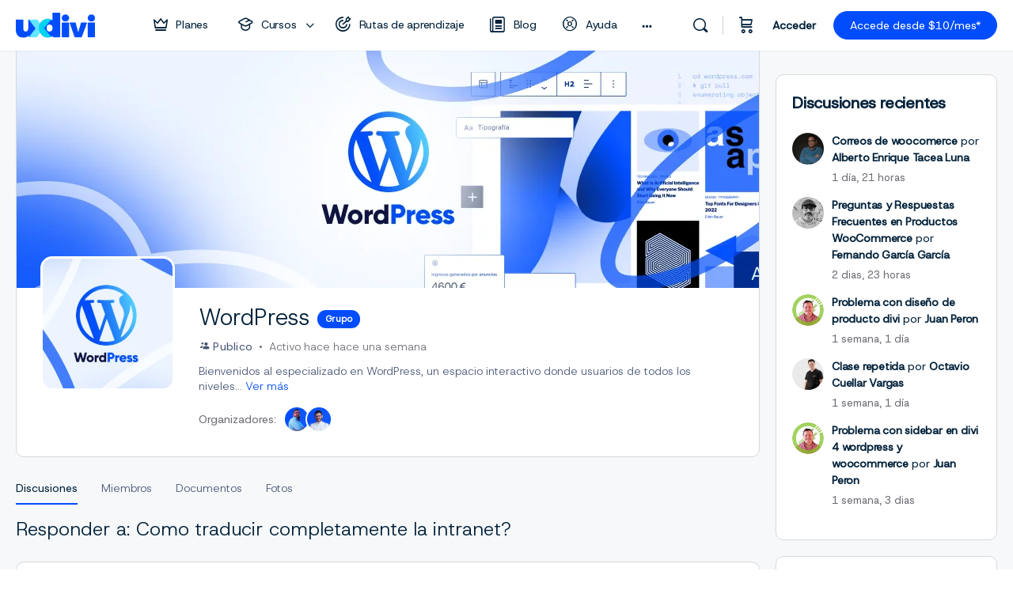

--- FILE ---
content_type: text/html; charset=UTF-8
request_url: https://uxdivi.com/groups/wordpress/forum/respuestas/20213100/
body_size: 55749
content:
<!doctype html>
<html lang="es">
	<head>
		<meta charset="UTF-8">
		<link rel="profile" href="http://gmpg.org/xfn/11">
		<script type="text/html" id="tmpl-bb-link-preview">
<% if ( link_scrapping ) { %>
	<% if ( link_loading ) { %>
		<span class="bb-url-scrapper-loading bb-ajax-loader"><i class="bb-icon-l bb-icon-spinner animate-spin"></i>Loading preview...</span>
	<% } %>
	<% if ( link_success || link_error ) { %>
		<a title="Cancel Preview" href="#" id="bb-close-link-suggestion">Remove Preview</a>
		<div class="bb-link-preview-container">

			<% if ( link_images && link_images.length && link_success && ! link_error && '' !== link_image_index ) { %>
				<div id="bb-url-scrapper-img-holder">
					<div class="bb-link-preview-image">
						<div class="bb-link-preview-image-cover">
							<img src="<%= link_images[link_image_index] %>"/>
						</div>
						<div class="bb-link-preview-icons">
							<%
							if ( link_images.length > 1 ) { %>
								<a data-bp-tooltip-pos="up" data-bp-tooltip="Change image" href="#" class="icon-exchange toolbar-button bp-tooltip" id="icon-exchange"><i class="bb-icon-l bb-icon-exchange"></i></a>
							<% } %>
							<% if ( link_images.length ) { %>
								<a data-bp-tooltip-pos="up" data-bp-tooltip="Remove image" href="#" class="icon-image-slash toolbar-button bp-tooltip" id="bb-link-preview-remove-image"><i class="bb-icon-l bb-icon-image-slash"></i></a>
							<% } %>
							<a data-bp-tooltip-pos="up" data-bp-tooltip="Confirmar" class="toolbar-button bp-tooltip" href="#" id="bb-link-preview-select-image">
								<i class="bb-icon-check bb-icon-l"></i>
							</a>
						</div>
					</div>
					<% if ( link_images.length > 1 ) { %>
						<div class="bb-url-thumb-nav">
							<button type="button" id="bb-url-prevPicButton"><span class="bb-icon-l bb-icon-angle-left"></span></button>
							<button type="button" id="bb-url-nextPicButton"><span class="bb-icon-l bb-icon-angle-right"></span></button>
							<div id="bb-url-scrapper-img-count">
								Image <%= link_image_index + 1 %>&nbsp;de&nbsp;<%= link_images.length %>
							</div>
						</div>
					<% } %>
				</div>
			<% } %>

			<% if ( link_success && ! link_error && link_url ) { %>
				<div class="bb-link-preview-info">
					<% var a = document.createElement('a');
						a.href = link_url;
						var hostname = a.hostname;
						var domainName = hostname.replace('www.', '' );
					%>

					<% if ( 'undefined' !== typeof link_title && link_title.trim() && link_description ) { %>
						<p class="bb-link-preview-link-name"><%= domainName %></p>
					<% } %>

					<% if ( link_success && ! link_error ) { %>
						<p class="bb-link-preview-title"><%= link_title %></p>
					<% } %>

					<% if ( link_success && ! link_error ) { %>
						<div class="bb-link-preview-excerpt"><p><%= link_description %></p></div>
					<% } %>
				</div>
			<% } %>
			<% if ( link_error && ! link_success ) { %>
				<div id="bb-url-error" class="bb-url-error"><%= link_error_msg %></div>
			<% } %>
		</div>
	<% } %>
<% } %>
</script>
<script type="text/html" id="tmpl-profile-card-popup">
	<div id="profile-card" class="bb-profile-card bb-popup-card" data-bp-item-id="" data-bp-item-component="members">

		<div class="skeleton-card">
			<div class="skeleton-card-body">
				<div class="skeleton-card-avatar bb-loading-bg"></div>
				<div class="skeleton-card-entity">
					<div class="skeleton-card-type bb-loading-bg"></div>
					<div class="skeleton-card-heading bb-loading-bg"></div>
					<div class="skeleton-card-meta bb-loading-bg"></div>
				</div>
			</div>
						<div class="skeleton-card-footer skeleton-footer-plain">
				<div class="skeleton-card-button bb-loading-bg"></div>
				<div class="skeleton-card-button bb-loading-bg"></div>
				<div class="skeleton-card-button bb-loading-bg"></div>
			</div>
		</div>

		<div class="bb-card-content">
			<div class="bb-card-body">
				<div class="bb-card-avatar">
					<span class="card-profile-status"></span>
					<img src="" alt="">
				</div>
				<div class="bb-card-entity">
					<div class="bb-card-profile-type"></div>
					<h4 class="bb-card-heading"></h4>
					<div class="bb-card-meta">
						<span class="card-meta-item card-meta-joined">Joined <span></span></span>
						<span class="card-meta-item card-meta-last-active"></span>
													<span class="card-meta-item card-meta-followers"></span>
												</div>
				</div>
			</div>
			<div class="bb-card-footer">
								<div class="bb-card-action bb-card-action-outline">
					<a href="" class="card-button card-button-profile">Ver perfil</a>
				</div>
			</div>
		</div>

	</div>
</script>
<script type="text/html" id="tmpl-group-card-popup">
	<div id="group-card" class="bb-group-card bb-popup-card" data-bp-item-id="" data-bp-item-component="groups">

		<div class="skeleton-card">
			<div class="skeleton-card-body">
				<div class="skeleton-card-avatar bb-loading-bg"></div>
				<div class="skeleton-card-entity">
					<div class="skeleton-card-heading bb-loading-bg"></div>
					<div class="skeleton-card-meta bb-loading-bg"></div>
				</div>
			</div>
						<div class="skeleton-card-footer skeleton-footer-plain">
				<div class="skeleton-card-button bb-loading-bg"></div>
				<div class="skeleton-card-button bb-loading-bg"></div>
			</div>
		</div>

		<div class="bb-card-content">
			<div class="bb-card-body">
				<div class="bb-card-avatar">
					<img src="" alt="">
				</div>
				<div class="bb-card-entity">
					<h4 class="bb-card-heading"></h4>
					<div class="bb-card-meta">
						<span class="card-meta-item card-meta-status"></span>
						<span class="card-meta-item card-meta-type"></span>
						<span class="card-meta-item card-meta-last-active"></span>
					</div>
					<div class="card-group-members">
						<span class="bs-group-members"></span>
					</div>
				</div>
			</div>
			<div class="bb-card-footer">
								<div class="bb-card-action bb-card-action-outline">
					<a href="" class="card-button card-button-group">View Group</a>
				</div>
			</div>
		</div>

	</div>
</script>

            <style id="bb_learndash_30_custom_colors">

                
                .learndash-wrapper .bb-single-course-sidebar .ld-status.ld-primary-background {
                    background-color: #e2e7ed !important;
                    color: inherit !important;
                }

                .learndash-wrapper .ld-course-status .ld-status.ld-status-progress.ld-primary-background {
                    background-color: #ebe9e6 !important;
                    color: inherit !important;
                }

                .learndash-wrapper .learndash_content_wrap .wpProQuiz_content .wpProQuiz_button_reShowQuestion:hover {
                    background-color: #fff !important;
                }

                .learndash-wrapper .learndash_content_wrap .wpProQuiz_content .wpProQuiz_toplistTable th {
                    background-color: transparent !important;
                }

                .learndash-wrapper .wpProQuiz_content .wpProQuiz_button:not(.wpProQuiz_button_reShowQuestion):not(.wpProQuiz_button_restartQuiz) {
                    color: #fff !important;
                }

                .learndash-wrapper .wpProQuiz_content .wpProQuiz_button.wpProQuiz_button_restartQuiz {
                    color: #fff !important;
                }

                .wpProQuiz_content .wpProQuiz_results > div > .wpProQuiz_button,
                .learndash-wrapper .bb-learndash-content-wrap .ld-item-list .ld-item-list-item a.ld-item-name:hover,
                .learndash-wrapper .bb-learndash-content-wrap .ld-item-list .ld-item-list-item .ld-item-list-item-preview:hover a.ld-item-name .ld-item-title,
                .learndash-wrapper .bb-learndash-content-wrap .ld-item-list .ld-item-list-item .ld-item-list-item-preview:hover .ld-expand-button .ld-icon-arrow-down,
                .lms-topic-sidebar-wrapper .lms-lessions-list > ol li a.bb-lesson-head:hover,
                .learndash-wrapper .bb-learndash-content-wrap .ld-primary-color-hover:hover,
                .learndash-wrapper .learndash_content_wrap .ld-table-list-item-quiz .ld-primary-color-hover:hover .ld-item-title,
                .learndash-wrapper .ld-item-list-item-expanded .ld-table-list-items .ld-table-list-item .ld-table-list-item-quiz .ld-primary-color-hover:hover .ld-item-title,
                .learndash-wrapper .ld-table-list .ld-table-list-items div.ld-table-list-item a.ld-table-list-item-preview:hover .ld-topic-title,
                .lms-lesson-content .bb-type-list li a:hover,
                .lms-lesson-content .lms-quiz-list li a:hover,
                .learndash-wrapper .ld-expand-button.ld-button-alternate:hover .ld-icon-arrow-down,
                .learndash-wrapper .ld-table-list .ld-table-list-items div.ld-table-list-item a.ld-table-list-item-preview:hover .ld-topic-title:before,
                .bb-lessons-list .lms-toggle-lesson i:hover,
                .lms-topic-sidebar-wrapper .lms-course-quizzes-list > ul li a:hover,
                .lms-topic-sidebar-wrapper .lms-course-members-list .course-members-list a:hover,
                .lms-topic-sidebar-wrapper .lms-course-members-list .bb-course-member-wrap > .list-members-extra,
                .lms-topic-sidebar-wrapper .lms-course-members-list .bb-course-member-wrap > .list-members-extra:hover,
                .learndash-wrapper .ld-item-list .ld-item-list-item.ld-item-lesson-item .ld-item-list-item-preview .ld-item-name .ld-item-title .ld-item-components span,
                .bb-about-instructor h5 a:hover,
                .learndash_content_wrap .comment-respond .comment-author:hover,
                .single-sfwd-courses .comment-respond .comment-author:hover {
                    color: #014dfd !important;
                }

                .learndash-wrapper .learndash_content_wrap #quiz_continue_link,
                .learndash-wrapper .learndash_content_wrap .learndash_mark_complete_button,
                .learndash-wrapper .learndash_content_wrap #learndash_mark_complete_button,
                .learndash-wrapper .learndash_content_wrap .ld-status-complete,
                .learndash-wrapper .learndash_content_wrap .ld-alert-success .ld-button,
                .learndash-wrapper .learndash_content_wrap .ld-alert-success .ld-alert-icon,
                .wpProQuiz_questionList[data-type="assessment_answer"] .wpProQuiz_questionListItem label.is-selected:before,
                .wpProQuiz_questionList[data-type="single"] .wpProQuiz_questionListItem label.is-selected:before,
                .wpProQuiz_questionList[data-type="multiple"] .wpProQuiz_questionListItem label.is-selected:before {
                    background-color: #014dfd !important;
                }

                .wpProQuiz_content .wpProQuiz_results > div > .wpProQuiz_button,
                .wpProQuiz_questionList[data-type="multiple"] .wpProQuiz_questionListItem label.is-selected:before {
                    border-color: #014dfd !important;
                }

                .learndash-wrapper .wpProQuiz_content .wpProQuiz_button.wpProQuiz_button_restartQuiz,
                .learndash-wrapper .wpProQuiz_content .wpProQuiz_button.wpProQuiz_button_restartQuiz:hover,
                #learndash-page-content .sfwd-course-nav .learndash_next_prev_link a:hover,
                .bb-cover-list-item .ld-primary-background {
                    background-color: #014dfd !important;
                }

                
                
                .lms-topic-sidebar-wrapper .ld-secondary-background,
                .i-progress.i-progress-completed,
                .bb-cover-list-item .ld-secondary-background,
                .learndash-wrapper .ld-status-icon.ld-status-complete.ld-secondary-background,
                .learndash-wrapper .ld-status-icon.ld-quiz-complete,
                .ld-progress-bar .ld-progress-bar-percentage.ld-secondary-background {
                    background-color: #42bc42 !important;
                }

                .bb-progress .bb-progress-circle {
                    border-color: #42bc42 !important;
                }

                .learndash-wrapper .ld-alert-success {
                    border-color: #DCDFE3 !important;
                }

                .learndash-wrapper .ld-secondary-in-progress-icon {
                    color: #42bc42 !important;
                }

                .learndash-wrapper .bb-learndash-content-wrap .ld-secondary-in-progress-icon {
                    border-left-color: #DEDFE2 !important;
                    border-top-color: #DEDFE2 !important;
                }

                
                
                .learndash-wrapper .ld-item-list .ld-item-list-item.ld-item-lesson-item .ld-item-name .ld-item-title .ld-item-components span.ld-status-waiting,
                .learndash-wrapper .ld-item-list .ld-item-list-item.ld-item-lesson-item .ld-item-name .ld-item-title .ld-item-components span.ld-status-waiting span.ld-icon,
                .learndash-wrapper .ld-status-waiting {
                    background-color: #ff4800 !important;
                }

                
            </style>

			<meta name='robots' content='index, follow, max-image-preview:large, max-snippet:-1, max-video-preview:-1' />

	<!-- This site is optimized with the Yoast SEO Premium plugin v26.5 (Yoast SEO v26.7) - https://yoast.com/wordpress/plugins/seo/ -->
	<title>Discusiones | WordPress | Página 20213100 | uxdivi</title>
	<meta property="og:locale" content="es_ES" />
	<meta property="og:type" content="website" />
	<meta property="og:site_name" content="uxdivi" />
	<meta property="og:image" content="https://uxdivi.com/wp-content/uploads/2024/08/Caratula-portada-de-paginas-uxdivi.com-2024-2.png" />
	<meta property="og:image:width" content="1920" />
	<meta property="og:image:height" content="1080" />
	<meta property="og:image:type" content="image/png" />
	<meta name="twitter:card" content="summary_large_image" />
	<meta name="twitter:site" content="@uxdivi" />
	<script type="application/ld+json" class="yoast-schema-graph">{"@context":"https://schema.org","@graph":[{"@type":"WebSite","@id":"https://uxdivi.com/#website","url":"https://uxdivi.com/","name":"uxdivi.com","description":"¡Todo lo que necesitas sobre el negocio de diseño web en un solo lugar!","publisher":{"@id":"https://uxdivi.com/#organization"},"potentialAction":[{"@type":"SearchAction","target":{"@type":"EntryPoint","urlTemplate":"https://uxdivi.com/?s={search_term_string}"},"query-input":{"@type":"PropertyValueSpecification","valueRequired":true,"valueName":"search_term_string"}}],"inLanguage":"es"},{"@type":"Organization","@id":"https://uxdivi.com/#organization","name":"uxdivi","url":"https://uxdivi.com/","logo":{"@type":"ImageObject","inLanguage":"es","@id":"https://uxdivi.com/#/schema/logo/image/","url":"https://uxdivi.com/wp-content/uploads/2024/08/Logo-uxdivi-2024-color.svg","contentUrl":"https://uxdivi.com/wp-content/uploads/2024/08/Logo-uxdivi-2024-color.svg","width":1,"height":1,"caption":"uxdivi"},"image":{"@id":"https://uxdivi.com/#/schema/logo/image/"},"sameAs":["https://www.facebook.com/groups/uxdivi","https://x.com/uxdivi","https://www.instagram.com/uxdivi/","https://www.youtube.com/c/UXDivi"],"description":"Ayudamos a Freelancers, Emprendedores y Dueños de Agencia a que puedan vender mejor sus servicios enseñándoles a crear páginas web Memorables y Rentables.","email":"hola@uxdivi.com","legalName":"uxdivi","foundingDate":"2020-04-16","numberOfEmployees":{"@type":"QuantitativeValue","minValue":"1","maxValue":"10"}}]}</script>
	<!-- / Yoast SEO Premium plugin. -->


<link rel='dns-prefetch' href='//fonts.googleapis.com' />
<link rel='preconnect' href='https://fonts.gstatic.com' crossorigin />
<link rel="alternate" type="application/rss+xml" title="uxdivi &raquo; Feed" href="https://uxdivi.com/feed" />
<link rel="alternate" type="application/rss+xml" title="uxdivi &raquo; Feed de los comentarios" href="https://uxdivi.com/comments/feed" />
<link rel="alternate" title="oEmbed (JSON)" type="application/json+oembed" href="https://uxdivi.com/wp-json/oembed/1.0/embed?url" />
<link rel="alternate" title="oEmbed (XML)" type="text/xml+oembed" href="https://uxdivi.com/wp-json/oembed/1.0/embed?url&#038;format=xml" />
<link rel='stylesheet' id='woocommerce-multi-currency-css' href='https://uxdivi.com/wp-content/plugins/woocommerce-multi-currency/css/woocommerce-multi-currency.min.css?ver=1.2.47' type='text/css' media='all' />
<style id='woocommerce-multi-currency-inline-css' type='text/css'>
.woocommerce-multi-currency .wmc-list-currencies .wmc-currency.wmc-active {background: #f78080 !important;}.woocommerce-multi-currency .wmc-list-currencies .wmc-currency:hover {background: #f78080 !important;}.woocommerce-multi-currency .wmc-list-currencies .wmc-currency,.woocommerce-multi-currency .wmc-title, .woocommerce-multi-currency.wmc-price-switcher a {background: #212121 !important;}.woocommerce-multi-currency .wmc-title, .woocommerce-multi-currency .wmc-list-currencies .wmc-currency span,.woocommerce-multi-currency .wmc-list-currencies .wmc-currency a,.woocommerce-multi-currency.wmc-price-switcher a {color: #ffffff !important;}@media screen and (min-width: 769px) {.woocommerce-multi-currency.wmc-sidebar{top:50% !important;}}.woocommerce-multi-currency.wmc-sidebar .wmc-list-currencies .wmc-sidebar-open{background-color:#99999900;color:#cccccc;}.woocommerce-multi-currency.wmc-shortcode .wmc-currency{background-color:#ffffff;color:#212121}.woocommerce-multi-currency.wmc-shortcode .wmc-currency.wmc-active,.woocommerce-multi-currency.wmc-shortcode .wmc-current-currency{background-color:#ffffff;color:#212121}.woocommerce-multi-currency.wmc-shortcode.vertical-currency-symbols-circle:not(.wmc-currency-trigger-click) .wmc-currency-wrapper:hover .wmc-sub-currency,.woocommerce-multi-currency.wmc-shortcode.vertical-currency-symbols-circle.wmc-currency-trigger-click .wmc-sub-currency{animation: height_slide 400ms;}@keyframes height_slide {0% {height: 0;} 100% {height: 400%;} }
/*# sourceURL=woocommerce-multi-currency-inline-css */
</style>
<link rel='stylesheet' id='bp-nouveau-icons-map-css' href='https://uxdivi.com/wp-content/plugins/buddyboss-platform/bp-templates/bp-nouveau/icons/css/icons-map.min.css?ver=1.2.47' type='text/css' media='all' />
<link rel='stylesheet' id='bp-nouveau-bb-icons-css' href='https://uxdivi.com/wp-content/plugins/buddyboss-platform/bp-templates/bp-nouveau/icons/css/bb-icons.min.css?ver=1.2.47' type='text/css' media='all' />
<link rel='stylesheet' id='dashicons-css' href='https://uxdivi.com/wp-includes/css/dashicons.min.css?ver=1.2.47' type='text/css' media='all' />
<link rel='stylesheet' id='bp-nouveau-css' href='https://uxdivi.com/wp-content/plugins/buddyboss-platform/bp-templates/bp-nouveau/css/buddypress.min.css?ver=1.2.47' type='text/css' media='all' />
<style id='bp-nouveau-inline-css' type='text/css'>

			#buddypress #header-cover-image {
				height: 225px;
				background-image: url(https://uxdivi.com/wp-content/uploads/buddypress/groups/3/cover-image/67991da4c0a45-bp-cover-image.png);
			}
		
.list-wrap .bs-group-cover a:before{ background:unset; }
body .bp-member-type.bb-current-member-free-ninja {background-color:#fce3e3 !important;}body .bp-member-type.bb-current-member-free-ninja {color:#565656 !important;}body .bp-member-type.bb-current-member-pro-ninjas {background-color:#dce4f4 !important;}body .bp-member-type.bb-current-member-pro-ninjas {color:#565656 !important;}body .bp-member-type.bb-current-member-masters-ninjas {background-color:#014dfd !important;}body .bp-member-type.bb-current-member-masters-ninjas {color:#ffffff !important;}body .bp-member-type.bb-current-member-master-divi {background-color:#014dfd !important;}body .bp-member-type.bb-current-member-master-divi {color:#ffffff !important;}
/*# sourceURL=bp-nouveau-inline-css */
</style>
<link rel='stylesheet' id='buddyboss_legacy-css' href='https://uxdivi.com/wp-content/themes/buddyboss-theme/inc/plugins/buddyboss-menu-icons/vendor/kucrut/icon-picker/css/types/buddyboss_legacy.css?ver=1.2.47' type='text/css' media='all' />
<link rel='stylesheet' id='wp-block-library-css' href='https://uxdivi.com/wp-includes/css/dist/block-library/style.min.css?ver=1.2.47' type='text/css' media='all' />
<link rel='stylesheet' id='my-custom-block-frontend-css-css' href='https://uxdivi.com/wp-content/plugins/wpdm-gutenberg-blocks/build/style.css?ver=1.2.47' type='text/css' media='all' />
<style id='classic-theme-styles-inline-css' type='text/css'>
/*! This file is auto-generated */
.wp-block-button__link{color:#fff;background-color:#32373c;border-radius:9999px;box-shadow:none;text-decoration:none;padding:calc(.667em + 2px) calc(1.333em + 2px);font-size:1.125em}.wp-block-file__button{background:#32373c;color:#fff;text-decoration:none}
/*# sourceURL=/wp-includes/css/classic-themes.min.css */
</style>
<link rel='stylesheet' id='wc-memberships-blocks-css' href='https://uxdivi.com/wp-content/plugins/woocommerce-memberships/assets/css/blocks/wc-memberships-blocks.min.css?ver=1.2.47' type='text/css' media='all' />
<link rel='stylesheet' id='bb_theme_block-buddypanel-style-css-css' href='https://uxdivi.com/wp-content/themes/buddyboss-theme/blocks/buddypanel/build/style-buddypanel.css?ver=1.2.47' type='text/css' media='all' />
<style id='global-styles-inline-css' type='text/css'>
:root{--wp--preset--aspect-ratio--square: 1;--wp--preset--aspect-ratio--4-3: 4/3;--wp--preset--aspect-ratio--3-4: 3/4;--wp--preset--aspect-ratio--3-2: 3/2;--wp--preset--aspect-ratio--2-3: 2/3;--wp--preset--aspect-ratio--16-9: 16/9;--wp--preset--aspect-ratio--9-16: 9/16;--wp--preset--color--black: #000000;--wp--preset--color--cyan-bluish-gray: #abb8c3;--wp--preset--color--white: #ffffff;--wp--preset--color--pale-pink: #f78da7;--wp--preset--color--vivid-red: #cf2e2e;--wp--preset--color--luminous-vivid-orange: #ff6900;--wp--preset--color--luminous-vivid-amber: #fcb900;--wp--preset--color--light-green-cyan: #7bdcb5;--wp--preset--color--vivid-green-cyan: #00d084;--wp--preset--color--pale-cyan-blue: #8ed1fc;--wp--preset--color--vivid-cyan-blue: #0693e3;--wp--preset--color--vivid-purple: #9b51e0;--wp--preset--gradient--vivid-cyan-blue-to-vivid-purple: linear-gradient(135deg,rgb(6,147,227) 0%,rgb(155,81,224) 100%);--wp--preset--gradient--light-green-cyan-to-vivid-green-cyan: linear-gradient(135deg,rgb(122,220,180) 0%,rgb(0,208,130) 100%);--wp--preset--gradient--luminous-vivid-amber-to-luminous-vivid-orange: linear-gradient(135deg,rgb(252,185,0) 0%,rgb(255,105,0) 100%);--wp--preset--gradient--luminous-vivid-orange-to-vivid-red: linear-gradient(135deg,rgb(255,105,0) 0%,rgb(207,46,46) 100%);--wp--preset--gradient--very-light-gray-to-cyan-bluish-gray: linear-gradient(135deg,rgb(238,238,238) 0%,rgb(169,184,195) 100%);--wp--preset--gradient--cool-to-warm-spectrum: linear-gradient(135deg,rgb(74,234,220) 0%,rgb(151,120,209) 20%,rgb(207,42,186) 40%,rgb(238,44,130) 60%,rgb(251,105,98) 80%,rgb(254,248,76) 100%);--wp--preset--gradient--blush-light-purple: linear-gradient(135deg,rgb(255,206,236) 0%,rgb(152,150,240) 100%);--wp--preset--gradient--blush-bordeaux: linear-gradient(135deg,rgb(254,205,165) 0%,rgb(254,45,45) 50%,rgb(107,0,62) 100%);--wp--preset--gradient--luminous-dusk: linear-gradient(135deg,rgb(255,203,112) 0%,rgb(199,81,192) 50%,rgb(65,88,208) 100%);--wp--preset--gradient--pale-ocean: linear-gradient(135deg,rgb(255,245,203) 0%,rgb(182,227,212) 50%,rgb(51,167,181) 100%);--wp--preset--gradient--electric-grass: linear-gradient(135deg,rgb(202,248,128) 0%,rgb(113,206,126) 100%);--wp--preset--gradient--midnight: linear-gradient(135deg,rgb(2,3,129) 0%,rgb(40,116,252) 100%);--wp--preset--font-size--small: 13px;--wp--preset--font-size--medium: 20px;--wp--preset--font-size--large: 36px;--wp--preset--font-size--x-large: 42px;--wp--preset--spacing--20: 0.44rem;--wp--preset--spacing--30: 0.67rem;--wp--preset--spacing--40: 1rem;--wp--preset--spacing--50: 1.5rem;--wp--preset--spacing--60: 2.25rem;--wp--preset--spacing--70: 3.38rem;--wp--preset--spacing--80: 5.06rem;--wp--preset--shadow--natural: 6px 6px 9px rgba(0, 0, 0, 0.2);--wp--preset--shadow--deep: 12px 12px 50px rgba(0, 0, 0, 0.4);--wp--preset--shadow--sharp: 6px 6px 0px rgba(0, 0, 0, 0.2);--wp--preset--shadow--outlined: 6px 6px 0px -3px rgb(255, 255, 255), 6px 6px rgb(0, 0, 0);--wp--preset--shadow--crisp: 6px 6px 0px rgb(0, 0, 0);}:where(.is-layout-flex){gap: 0.5em;}:where(.is-layout-grid){gap: 0.5em;}body .is-layout-flex{display: flex;}.is-layout-flex{flex-wrap: wrap;align-items: center;}.is-layout-flex > :is(*, div){margin: 0;}body .is-layout-grid{display: grid;}.is-layout-grid > :is(*, div){margin: 0;}:where(.wp-block-columns.is-layout-flex){gap: 2em;}:where(.wp-block-columns.is-layout-grid){gap: 2em;}:where(.wp-block-post-template.is-layout-flex){gap: 1.25em;}:where(.wp-block-post-template.is-layout-grid){gap: 1.25em;}.has-black-color{color: var(--wp--preset--color--black) !important;}.has-cyan-bluish-gray-color{color: var(--wp--preset--color--cyan-bluish-gray) !important;}.has-white-color{color: var(--wp--preset--color--white) !important;}.has-pale-pink-color{color: var(--wp--preset--color--pale-pink) !important;}.has-vivid-red-color{color: var(--wp--preset--color--vivid-red) !important;}.has-luminous-vivid-orange-color{color: var(--wp--preset--color--luminous-vivid-orange) !important;}.has-luminous-vivid-amber-color{color: var(--wp--preset--color--luminous-vivid-amber) !important;}.has-light-green-cyan-color{color: var(--wp--preset--color--light-green-cyan) !important;}.has-vivid-green-cyan-color{color: var(--wp--preset--color--vivid-green-cyan) !important;}.has-pale-cyan-blue-color{color: var(--wp--preset--color--pale-cyan-blue) !important;}.has-vivid-cyan-blue-color{color: var(--wp--preset--color--vivid-cyan-blue) !important;}.has-vivid-purple-color{color: var(--wp--preset--color--vivid-purple) !important;}.has-black-background-color{background-color: var(--wp--preset--color--black) !important;}.has-cyan-bluish-gray-background-color{background-color: var(--wp--preset--color--cyan-bluish-gray) !important;}.has-white-background-color{background-color: var(--wp--preset--color--white) !important;}.has-pale-pink-background-color{background-color: var(--wp--preset--color--pale-pink) !important;}.has-vivid-red-background-color{background-color: var(--wp--preset--color--vivid-red) !important;}.has-luminous-vivid-orange-background-color{background-color: var(--wp--preset--color--luminous-vivid-orange) !important;}.has-luminous-vivid-amber-background-color{background-color: var(--wp--preset--color--luminous-vivid-amber) !important;}.has-light-green-cyan-background-color{background-color: var(--wp--preset--color--light-green-cyan) !important;}.has-vivid-green-cyan-background-color{background-color: var(--wp--preset--color--vivid-green-cyan) !important;}.has-pale-cyan-blue-background-color{background-color: var(--wp--preset--color--pale-cyan-blue) !important;}.has-vivid-cyan-blue-background-color{background-color: var(--wp--preset--color--vivid-cyan-blue) !important;}.has-vivid-purple-background-color{background-color: var(--wp--preset--color--vivid-purple) !important;}.has-black-border-color{border-color: var(--wp--preset--color--black) !important;}.has-cyan-bluish-gray-border-color{border-color: var(--wp--preset--color--cyan-bluish-gray) !important;}.has-white-border-color{border-color: var(--wp--preset--color--white) !important;}.has-pale-pink-border-color{border-color: var(--wp--preset--color--pale-pink) !important;}.has-vivid-red-border-color{border-color: var(--wp--preset--color--vivid-red) !important;}.has-luminous-vivid-orange-border-color{border-color: var(--wp--preset--color--luminous-vivid-orange) !important;}.has-luminous-vivid-amber-border-color{border-color: var(--wp--preset--color--luminous-vivid-amber) !important;}.has-light-green-cyan-border-color{border-color: var(--wp--preset--color--light-green-cyan) !important;}.has-vivid-green-cyan-border-color{border-color: var(--wp--preset--color--vivid-green-cyan) !important;}.has-pale-cyan-blue-border-color{border-color: var(--wp--preset--color--pale-cyan-blue) !important;}.has-vivid-cyan-blue-border-color{border-color: var(--wp--preset--color--vivid-cyan-blue) !important;}.has-vivid-purple-border-color{border-color: var(--wp--preset--color--vivid-purple) !important;}.has-vivid-cyan-blue-to-vivid-purple-gradient-background{background: var(--wp--preset--gradient--vivid-cyan-blue-to-vivid-purple) !important;}.has-light-green-cyan-to-vivid-green-cyan-gradient-background{background: var(--wp--preset--gradient--light-green-cyan-to-vivid-green-cyan) !important;}.has-luminous-vivid-amber-to-luminous-vivid-orange-gradient-background{background: var(--wp--preset--gradient--luminous-vivid-amber-to-luminous-vivid-orange) !important;}.has-luminous-vivid-orange-to-vivid-red-gradient-background{background: var(--wp--preset--gradient--luminous-vivid-orange-to-vivid-red) !important;}.has-very-light-gray-to-cyan-bluish-gray-gradient-background{background: var(--wp--preset--gradient--very-light-gray-to-cyan-bluish-gray) !important;}.has-cool-to-warm-spectrum-gradient-background{background: var(--wp--preset--gradient--cool-to-warm-spectrum) !important;}.has-blush-light-purple-gradient-background{background: var(--wp--preset--gradient--blush-light-purple) !important;}.has-blush-bordeaux-gradient-background{background: var(--wp--preset--gradient--blush-bordeaux) !important;}.has-luminous-dusk-gradient-background{background: var(--wp--preset--gradient--luminous-dusk) !important;}.has-pale-ocean-gradient-background{background: var(--wp--preset--gradient--pale-ocean) !important;}.has-electric-grass-gradient-background{background: var(--wp--preset--gradient--electric-grass) !important;}.has-midnight-gradient-background{background: var(--wp--preset--gradient--midnight) !important;}.has-small-font-size{font-size: var(--wp--preset--font-size--small) !important;}.has-medium-font-size{font-size: var(--wp--preset--font-size--medium) !important;}.has-large-font-size{font-size: var(--wp--preset--font-size--large) !important;}.has-x-large-font-size{font-size: var(--wp--preset--font-size--x-large) !important;}
:where(.wp-block-post-template.is-layout-flex){gap: 1.25em;}:where(.wp-block-post-template.is-layout-grid){gap: 1.25em;}
:where(.wp-block-term-template.is-layout-flex){gap: 1.25em;}:where(.wp-block-term-template.is-layout-grid){gap: 1.25em;}
:where(.wp-block-columns.is-layout-flex){gap: 2em;}:where(.wp-block-columns.is-layout-grid){gap: 2em;}
:root :where(.wp-block-pullquote){font-size: 1.5em;line-height: 1.6;}
/*# sourceURL=global-styles-inline-css */
</style>
<link rel='stylesheet' id='dgat-builder-styles-css' href='https://uxdivi.com/wp-content/plugins/advanced-tab-module/assets/css/dg-builder.css?ver=1.2.47' type='text/css' media='all' />
<link rel='stylesheet' id='bb-pro-enqueue-scripts-css' href='https://uxdivi.com/wp-content/plugins/buddyboss-platform-pro/assets/css/index.min.css?ver=1.2.47' type='text/css' media='all' />
<link rel='stylesheet' id='bb-access-control-css' href='https://uxdivi.com/wp-content/plugins/buddyboss-platform-pro/includes/access-control/assets/css/bb-access-control.min.css?ver=1.2.47' type='text/css' media='all' />
<link rel='stylesheet' id='bb-polls-style-css' href='https://uxdivi.com/wp-content/plugins/buddyboss-platform-pro/includes/polls/assets/css/bb-polls.min.css?ver=1.2.47' type='text/css' media='all' />
<link rel='stylesheet' id='bb-schedule-posts-css' href='https://uxdivi.com/wp-content/plugins/buddyboss-platform-pro/includes/schedule-posts/assets/css/bb-schedule-posts.min.css?ver=1.2.47' type='text/css' media='all' />
<link rel='stylesheet' id='bb-activity-post-feature-image-css' href='https://uxdivi.com/wp-content/plugins/buddyboss-platform-pro/includes/platform-settings/activity/post-feature-image/assets/css/bb-activity-post-feature-image.min.css?ver=1.2.47' type='text/css' media='all' />
<link rel='stylesheet' id='bb-cropper-css-css' href='https://uxdivi.com/wp-content/plugins/buddyboss-platform/bp-core/css/vendor/cropper.min.css?ver=1.2.47' type='text/css' media='all' />
<link rel='stylesheet' id='bb-meprlms-frontend-css' href='https://uxdivi.com/wp-content/plugins/buddyboss-platform-pro/includes/integrations/meprlms/assets/css/meprlms-frontend.min.css?ver=1.2.47' type='text/css' media='all' />
<link rel='stylesheet' id='bb-tutorlms-admin-css' href='https://uxdivi.com/wp-content/plugins/buddyboss-platform-pro/includes/integrations/tutorlms/assets/css/bb-tutorlms-admin.min.css?ver=1.2.47' type='text/css' media='all' />
<link rel='stylesheet' id='bp-medium-editor-css' href='https://uxdivi.com/wp-content/plugins/buddyboss-platform/bp-core/css/medium-editor.min.css?ver=1.2.47' type='text/css' media='all' />
<link rel='stylesheet' id='bp-medium-editor-beagle-css' href='https://uxdivi.com/wp-content/plugins/buddyboss-platform/bp-core/css/medium-editor-beagle.min.css?ver=1.2.47' type='text/css' media='all' />
<link rel='stylesheet' id='bp-select2-css' href='https://uxdivi.com/wp-content/plugins/buddyboss-platform/bp-core/css/vendor/select2.min.css?ver=1.2.47' type='text/css' media='all' />
<link rel='stylesheet' id='emojionearea-css' href='https://uxdivi.com/wp-content/plugins/buddyboss-platform/bp-core/css/emojionearea-edited.min.css?ver=1.2.47' type='text/css' media='all' />
<link rel='stylesheet' id='bp-mentions-css-css' href='https://uxdivi.com/wp-content/plugins/buddyboss-platform/bp-core/css/mentions.min.css?ver=1.2.47' type='text/css' media='all' />
<link rel='stylesheet' id='wpdm-fonticon-css' href='https://uxdivi.com/wp-content/plugins/download-manager/assets/wpdm-iconfont/css/wpdm-icons.css?ver=1.2.47' type='text/css' media='all' />
<link rel='stylesheet' id='wpdm-front-css' href='https://uxdivi.com/wp-content/plugins/download-manager/assets/css/front.min.css?ver=1.2.47' type='text/css' media='all' />
<link rel='stylesheet' id='wpdm-front-dark-css' href='https://uxdivi.com/wp-content/plugins/download-manager/assets/css/front-dark.min.css?ver=1.2.47' type='text/css' media='all' />
<link rel='stylesheet' id='woocommerce-layout-css' href='https://uxdivi.com/wp-content/plugins/woocommerce/assets/css/woocommerce-layout.css?ver=1.2.47' type='text/css' media='all' />
<link rel='stylesheet' id='woocommerce-smallscreen-css' href='https://uxdivi.com/wp-content/plugins/woocommerce/assets/css/woocommerce-smallscreen.css?ver=1.2.47' type='text/css' media='only screen and (max-width: 768px)' />
<link rel='stylesheet' id='woocommerce-general-css' href='https://uxdivi.com/wp-content/plugins/woocommerce/assets/css/woocommerce.css?ver=1.2.47' type='text/css' media='all' />
<style id='woocommerce-inline-inline-css' type='text/css'>
.woocommerce form .form-row .required { visibility: visible; }
/*# sourceURL=woocommerce-inline-inline-css */
</style>
<link rel='stylesheet' id='learndash_quiz_front_css-css' href='//uxdivi.com/wp-content/plugins/sfwd-lms/themes/legacy/templates/learndash_quiz_front.min.css?ver=1.2.47' type='text/css' media='all' />
<link rel='stylesheet' id='learndash-css' href='//uxdivi.com/wp-content/plugins/sfwd-lms/src/assets/dist/css/styles.css?ver=1.2.47' type='text/css' media='all' />
<link rel='stylesheet' id='jquery-dropdown-css-css' href='//uxdivi.com/wp-content/plugins/sfwd-lms/assets/css/jquery.dropdown.min.css?ver=1.2.47' type='text/css' media='all' />
<link rel='stylesheet' id='learndash_lesson_video-css' href='//uxdivi.com/wp-content/plugins/sfwd-lms/themes/legacy/templates/learndash_lesson_video.min.css?ver=1.2.47' type='text/css' media='all' />
<link rel='stylesheet' id='learndash-admin-bar-css' href='https://uxdivi.com/wp-content/plugins/sfwd-lms/src/assets/dist/css/admin-bar/styles.css?ver=1.2.47' type='text/css' media='all' />
<link rel='stylesheet' id='learndash-course-grid-skin-grid-css' href='https://uxdivi.com/wp-content/plugins/sfwd-lms/includes/course-grid/templates/skins/grid/style.css?ver=1.2.47' type='text/css' media='all' />
<link rel='stylesheet' id='learndash-course-grid-pagination-css' href='https://uxdivi.com/wp-content/plugins/sfwd-lms/includes/course-grid/templates/pagination/style.css?ver=1.2.47' type='text/css' media='all' />
<link rel='stylesheet' id='learndash-course-grid-filter-css' href='https://uxdivi.com/wp-content/plugins/sfwd-lms/includes/course-grid/templates/filter/style.css?ver=1.2.47' type='text/css' media='all' />
<link rel='stylesheet' id='learndash-course-grid-card-grid-1-css' href='https://uxdivi.com/wp-content/plugins/sfwd-lms/includes/course-grid/templates/cards/grid-1/style.css?ver=1.2.47' type='text/css' media='all' />
<link rel='stylesheet' id='wc-memberships-frontend-css' href='https://uxdivi.com/wp-content/plugins/woocommerce-memberships/assets/css/frontend/wc-memberships-frontend.min.css?ver=1.2.47' type='text/css' media='all' />
<link rel='stylesheet' id='redux-extendify-styles-css' href='https://uxdivi.com/wp-content/themes/buddyboss-theme/inc/admin/framework/redux-core/assets/css/extendify-utilities.css?ver=1.2.47' type='text/css' media='all' />
<link rel='stylesheet' id='learndash-front-css' href='//uxdivi.com/wp-content/plugins/sfwd-lms/themes/ld30/assets/css/learndash.min.css?ver=1.2.47' type='text/css' media='all' />
<style id='learndash-front-inline-css' type='text/css'>
		.learndash-wrapper .ld-item-list .ld-item-list-item.ld-is-next,
		.learndash-wrapper .wpProQuiz_content .wpProQuiz_questionListItem label:focus-within {
			border-color: #014dfd;
		}

		/*
		.learndash-wrapper a:not(.ld-button):not(#quiz_continue_link):not(.ld-focus-menu-link):not(.btn-blue):not(#quiz_continue_link):not(.ld-js-register-account):not(#ld-focus-mode-course-heading):not(#btn-join):not(.ld-item-name):not(.ld-table-list-item-preview):not(.ld-lesson-item-preview-heading),
		 */

		.learndash-wrapper .ld-breadcrumbs a,
		.learndash-wrapper .ld-lesson-item.ld-is-current-lesson .ld-lesson-item-preview-heading,
		.learndash-wrapper .ld-lesson-item.ld-is-current-lesson .ld-lesson-title,
		.learndash-wrapper .ld-primary-color-hover:hover,
		.learndash-wrapper .ld-primary-color,
		.learndash-wrapper .ld-primary-color-hover:hover,
		.learndash-wrapper .ld-primary-color,
		.learndash-wrapper .ld-tabs .ld-tabs-navigation .ld-tab.ld-active,
		.learndash-wrapper .ld-button.ld-button-transparent,
		.learndash-wrapper .ld-button.ld-button-reverse,
		.learndash-wrapper .ld-icon-certificate,
		.learndash-wrapper .ld-login-modal .ld-login-modal-login .ld-modal-heading,
		#wpProQuiz_user_content a,
		.learndash-wrapper .ld-item-list .ld-item-list-item a.ld-item-name:hover,
		.learndash-wrapper .ld-focus-comments__heading-actions .ld-expand-button,
		.learndash-wrapper .ld-focus-comments__heading a,
		.learndash-wrapper .ld-focus-comments .comment-respond a,
		.learndash-wrapper .ld-focus-comment .ld-comment-reply a.comment-reply-link:hover,
		.learndash-wrapper .ld-expand-button.ld-button-alternate {
			color: #014dfd !important;
		}

		.learndash-wrapper .ld-focus-comment.bypostauthor>.ld-comment-wrapper,
		.learndash-wrapper .ld-focus-comment.role-group_leader>.ld-comment-wrapper,
		.learndash-wrapper .ld-focus-comment.role-administrator>.ld-comment-wrapper {
			background-color:rgba(1, 77, 253, 0.03) !important;
		}


		.learndash-wrapper .ld-primary-background,
		.learndash-wrapper .ld-tabs .ld-tabs-navigation .ld-tab.ld-active:after {
			background: #014dfd !important;
		}



		.learndash-wrapper .ld-course-navigation .ld-lesson-item.ld-is-current-lesson .ld-status-incomplete,
		.learndash-wrapper .ld-focus-comment.bypostauthor:not(.ptype-sfwd-assignment) >.ld-comment-wrapper>.ld-comment-avatar img,
		.learndash-wrapper .ld-focus-comment.role-group_leader>.ld-comment-wrapper>.ld-comment-avatar img,
		.learndash-wrapper .ld-focus-comment.role-administrator>.ld-comment-wrapper>.ld-comment-avatar img {
			border-color: #014dfd !important;
		}



		.learndash-wrapper .ld-loading::before {
			border-top:3px solid #014dfd !important;
		}

		.learndash-wrapper .ld-button:hover:not([disabled]):not(.ld-button-transparent):not(.ld--ignore-inline-css),
		#learndash-tooltips .ld-tooltip:after,
		#learndash-tooltips .ld-tooltip,
		.ld-tooltip:not(.ld-tooltip--modern) [role="tooltip"],
		.learndash-wrapper .ld-primary-background,
		.learndash-wrapper .btn-join:not(.ld--ignore-inline-css),
		.learndash-wrapper #btn-join:not(.ld--ignore-inline-css),
		.learndash-wrapper .ld-button:not([disabled]):not(.ld-button-reverse):not(.ld-button-transparent):not(.ld--ignore-inline-css),
		.learndash-wrapper .ld-expand-button:not([disabled]),
		.learndash-wrapper .wpProQuiz_content .wpProQuiz_button:not([disabled]):not(.wpProQuiz_button_reShowQuestion):not(.wpProQuiz_button_restartQuiz),
		.learndash-wrapper .wpProQuiz_content .wpProQuiz_button2:not([disabled]),
		.learndash-wrapper .ld-focus .ld-focus-sidebar .ld-course-navigation-heading,
		.learndash-wrapper .ld-focus-comments .form-submit #submit,
		.learndash-wrapper .ld-login-modal input[type='submit']:not([disabled]),
		.learndash-wrapper .ld-login-modal .ld-login-modal-register:not([disabled]),
		.learndash-wrapper .wpProQuiz_content .wpProQuiz_certificate a.btn-blue:not([disabled]),
		.learndash-wrapper .ld-focus .ld-focus-header .ld-user-menu .ld-user-menu-items a:not([disabled]),
		#wpProQuiz_user_content table.wp-list-table thead th,
		#wpProQuiz_overlay_close:not([disabled]),
		.learndash-wrapper .ld-expand-button.ld-button-alternate:not([disabled]) .ld-icon {
			background-color: #014dfd !important;
			color: #ffffff;
		}

		.learndash-wrapper .ld-focus .ld-focus-sidebar .ld-focus-sidebar-trigger:not([disabled]):not(:hover):not(:focus) .ld-icon {
			background-color: #014dfd;
		}

		.learndash-wrapper .ld-focus .ld-focus-sidebar .ld-focus-sidebar-trigger:hover .ld-icon,
		.learndash-wrapper .ld-focus .ld-focus-sidebar .ld-focus-sidebar-trigger:focus .ld-icon {
			border-color: #014dfd;
			color: #014dfd;
		}

		.learndash-wrapper .ld-button:focus:not(.ld-button-transparent):not(.ld--ignore-inline-css),
		.learndash-wrapper .btn-join:focus:not(.ld--ignore-inline-css),
		.learndash-wrapper #btn-join:focus:not(.ld--ignore-inline-css),
		.learndash-wrapper .ld-expand-button:focus,
		.learndash-wrapper .wpProQuiz_content .wpProQuiz_button:not(.wpProQuiz_button_reShowQuestion):focus:not(.wpProQuiz_button_restartQuiz),
		.learndash-wrapper .wpProQuiz_content .wpProQuiz_button2:focus,
		.learndash-wrapper .ld-focus-comments .form-submit #submit,
		.learndash-wrapper .ld-login-modal input[type='submit']:focus,
		.learndash-wrapper .ld-login-modal .ld-login-modal-register:focus,
		.learndash-wrapper .wpProQuiz_content .wpProQuiz_certificate a.btn-blue:focus {
			opacity: 0.75; /* Replicates the hover/focus states pre-4.21.3. */
			outline-color: #014dfd;
		}

		.learndash-wrapper .ld-button:hover:not(.ld-button-transparent):not(.ld--ignore-inline-css),
		.learndash-wrapper .btn-join:hover:not(.ld--ignore-inline-css),
		.learndash-wrapper #btn-join:hover:not(.ld--ignore-inline-css),
		.learndash-wrapper .ld-expand-button:hover,
		.learndash-wrapper .wpProQuiz_content .wpProQuiz_button:not(.wpProQuiz_button_reShowQuestion):hover:not(.wpProQuiz_button_restartQuiz),
		.learndash-wrapper .wpProQuiz_content .wpProQuiz_button2:hover,
		.learndash-wrapper .ld-focus-comments .form-submit #submit,
		.learndash-wrapper .ld-login-modal input[type='submit']:hover,
		.learndash-wrapper .ld-login-modal .ld-login-modal-register:hover,
		.learndash-wrapper .wpProQuiz_content .wpProQuiz_certificate a.btn-blue:hover {
			background-color: #014dfd; /* Replicates the hover/focus states pre-4.21.3. */
			opacity: 0.85; /* Replicates the hover/focus states pre-4.21.3. */
		}

		.learndash-wrapper .ld-item-list .ld-item-search .ld-closer:focus {
			border-color: #014dfd;
		}

		.learndash-wrapper .ld-focus .ld-focus-header .ld-user-menu .ld-user-menu-items:before {
			border-bottom-color: #014dfd !important;
		}

		.learndash-wrapper .ld-button.ld-button-transparent:hover {
			background: transparent !important;
		}

		.learndash-wrapper .ld-button.ld-button-transparent:focus {
			outline-color: #014dfd;
		}

		.learndash-wrapper .ld-focus .ld-focus-header .sfwd-mark-complete .learndash_mark_complete_button:not(.ld--ignore-inline-css),
		.learndash-wrapper .ld-focus .ld-focus-header #sfwd-mark-complete #learndash_mark_complete_button,
		.learndash-wrapper .ld-button.ld-button-transparent,
		.learndash-wrapper .ld-button.ld-button-alternate,
		.learndash-wrapper .ld-expand-button.ld-button-alternate {
			background-color:transparent !important;
		}

		.learndash-wrapper .ld-focus-header .ld-user-menu .ld-user-menu-items a,
		.learndash-wrapper .ld-button.ld-button-reverse:hover,
		.learndash-wrapper .ld-alert-success .ld-alert-icon.ld-icon-certificate,
		.learndash-wrapper .ld-alert-warning .ld-button,
		.learndash-wrapper .ld-primary-background.ld-status {
			color:white !important;
		}

		.learndash-wrapper .ld-status.ld-status-unlocked {
			background-color: rgba(1,77,253,0.2) !important;
			color: #014dfd !important;
		}

		.learndash-wrapper .wpProQuiz_content .wpProQuiz_addToplist {
			background-color: rgba(1,77,253,0.1) !important;
			border: 1px solid #014dfd !important;
		}

		.learndash-wrapper .wpProQuiz_content .wpProQuiz_toplistTable th {
			background: #014dfd !important;
		}

		.learndash-wrapper .wpProQuiz_content .wpProQuiz_toplistTrOdd {
			background-color: rgba(1,77,253,0.1) !important;
		}


		.learndash-wrapper .wpProQuiz_content .wpProQuiz_time_limit .wpProQuiz_progress {
			background-color: #014dfd !important;
		}
		
		.learndash-wrapper #quiz_continue_link,
		.learndash-wrapper .ld-secondary-background,
		.learndash-wrapper .learndash_mark_complete_button:not(.ld--ignore-inline-css),
		.learndash-wrapper #learndash_mark_complete_button,
		.learndash-wrapper .ld-status-complete,
		.learndash-wrapper .ld-alert-success .ld-button,
		.learndash-wrapper .ld-alert-success .ld-alert-icon {
			background-color: #42bc42 !important;
		}

		.learndash-wrapper #quiz_continue_link:focus,
		.learndash-wrapper .learndash_mark_complete_button:focus:not(.ld--ignore-inline-css),
		.learndash-wrapper #learndash_mark_complete_button:focus,
		.learndash-wrapper .ld-alert-success .ld-button:focus {
			outline-color: #42bc42;
		}

		.learndash-wrapper .wpProQuiz_content a#quiz_continue_link {
			background-color: #42bc42 !important;
		}

		.learndash-wrapper .wpProQuiz_content a#quiz_continue_link:focus {
			outline-color: #42bc42;
		}

		.learndash-wrapper .course_progress .sending_progress_bar {
			background: #42bc42 !important;
		}

		.learndash-wrapper .wpProQuiz_content .wpProQuiz_button_reShowQuestion:hover, .learndash-wrapper .wpProQuiz_content .wpProQuiz_button_restartQuiz:hover {
			background-color: #42bc42 !important;
			opacity: 0.75;
		}

		.learndash-wrapper .wpProQuiz_content .wpProQuiz_button_reShowQuestion:focus,
		.learndash-wrapper .wpProQuiz_content .wpProQuiz_button_restartQuiz:focus {
			outline-color: #42bc42;
		}

		.learndash-wrapper .ld-secondary-color-hover:hover,
		.learndash-wrapper .ld-secondary-color,
		.learndash-wrapper .ld-focus .ld-focus-header .sfwd-mark-complete .learndash_mark_complete_button:not(.ld--ignore-inline-css),
		.learndash-wrapper .ld-focus .ld-focus-header #sfwd-mark-complete #learndash_mark_complete_button,
		.learndash-wrapper .ld-focus .ld-focus-header .sfwd-mark-complete:after {
			color: #42bc42 !important;
		}

		.learndash-wrapper .ld-secondary-in-progress-icon {
			border-left-color: #42bc42 !important;
			border-top-color: #42bc42 !important;
		}

		.learndash-wrapper .ld-alert-success {
			border-color: #42bc42;
			background-color: transparent !important;
			color: #42bc42;
		}

		
		.learndash-wrapper .ld-alert-warning {
			background-color:transparent;
		}

		.learndash-wrapper .ld-status-waiting,
		.learndash-wrapper .ld-alert-warning .ld-alert-icon {
			background-color: #ff4800 !important;
		}

		.learndash-wrapper .ld-tertiary-color-hover:hover,
		.learndash-wrapper .ld-tertiary-color,
		.learndash-wrapper .ld-alert-warning {
			color: #ff4800 !important;
		}

		.learndash-wrapper .ld-tertiary-background {
			background-color: #ff4800 !important;
		}

		.learndash-wrapper .ld-alert-warning {
			border-color: #ff4800 !important;
		}

		.learndash-wrapper .ld-tertiary-background,
		.learndash-wrapper .ld-alert-warning .ld-alert-icon {
			color:white !important;
		}

		.learndash-wrapper .wpProQuiz_content .wpProQuiz_reviewQuestion li.wpProQuiz_reviewQuestionReview,
		.learndash-wrapper .wpProQuiz_content .wpProQuiz_box li.wpProQuiz_reviewQuestionReview {
			background-color: #ff4800 !important;
		}

				.learndash-wrapper .ld-focus .ld-focus-main .ld-focus-content {
			max-width: inherit;
		}
		
/*# sourceURL=learndash-front-inline-css */
</style>
<link rel='stylesheet' id='Advanced Tab Module-styles-css' href='https://uxdivi.com/wp-content/plugins/advanced-tab-module/styles/style-dbp.min.css?ver=1.2.47' type='text/css' media='all' />
<link rel='stylesheet' id='dg-blog-module-styles-css' href='https://uxdivi.com/wp-content/plugins/dg-blog-module/styles/style-dbp.min.css?ver=1.2.47' type='text/css' media='all' />
<link rel='stylesheet' id='divi-builder-style-css' href='https://uxdivi.com/wp-content/plugins/divi-builder/css/style-static.min.css?ver=1.2.47' type='text/css' media='all' />
<link rel='stylesheet' id='bp-zoom-css' href='https://uxdivi.com/wp-content/plugins/buddyboss-platform-pro/includes/integrations/zoom/assets/css/bp-zoom.min.css?ver=1.2.47' type='text/css' media='all' />
<link rel='stylesheet' id='buddyboss-theme-magnific-popup-css-css' href='https://uxdivi.com/wp-content/themes/buddyboss-theme/assets/css/vendors/magnific-popup.min.css?ver=1.2.47' type='text/css' media='all' />
<link rel='stylesheet' id='buddyboss-theme-select2-css-css' href='https://uxdivi.com/wp-content/themes/buddyboss-theme/assets/css/vendors/select2.min.css?ver=1.2.47' type='text/css' media='all' />
<link rel='stylesheet' id='buddyboss-theme-css-css' href='https://uxdivi.com/wp-content/themes/buddyboss-theme/assets/css/theme.min.css?ver=1.2.47' type='text/css' media='all' />
<link rel='stylesheet' id='buddyboss-theme-template-css' href='https://uxdivi.com/wp-content/themes/buddyboss-theme/assets/css/template-v2.min.css?ver=1.2.47' type='text/css' media='all' />
<link rel='stylesheet' id='buddyboss-theme-buddypress-css' href='https://uxdivi.com/wp-content/themes/buddyboss-theme/assets/css/buddypress.min.css?ver=1.2.47' type='text/css' media='all' />
<link rel='stylesheet' id='buddyboss-theme-forums-css' href='https://uxdivi.com/wp-content/themes/buddyboss-theme/assets/css/bbpress.min.css?ver=1.2.47' type='text/css' media='all' />
<link rel='stylesheet' id='buddyboss-theme-learndash-css' href='https://uxdivi.com/wp-content/themes/buddyboss-theme/assets/css/learndash.min.css?ver=1.2.47' type='text/css' media='all' />
<link rel='stylesheet' id='buddyboss-theme-woocommerce-css' href='https://uxdivi.com/wp-content/themes/buddyboss-theme/assets/css/woocommerce.min.css?ver=1.2.47' type='text/css' media='all' />
<link rel='stylesheet' id='buddyboss-theme-elementor-css' href='https://uxdivi.com/wp-content/themes/buddyboss-theme/assets/css/elementor.min.css?ver=1.2.47' type='text/css' media='all' />
<link rel='stylesheet' id='buddyboss-theme-divi-builder-css' href='https://uxdivi.com/wp-content/themes/buddyboss-theme/assets/css/divi.min.css?ver=1.2.47' type='text/css' media='all' />
<link rel='stylesheet' id='buddyboss-theme-plugins-css' href='https://uxdivi.com/wp-content/themes/buddyboss-theme/assets/css/plugins.min.css?ver=1.2.47' type='text/css' media='all' />
<link rel="preload" as="style" href="https://fonts.googleapis.com/css?family=Host%20Grotesk:300,regular&#038;display=swap&#038;ver=1768675933?ver=1.2.47" /><link rel="stylesheet" href="https://fonts.googleapis.com/css?family=Host%20Grotesk:300,regular&#038;display=swap&#038;ver=1768675933?ver=1.2.47" media="print" onload="this.media='all'"><noscript><link rel="stylesheet" href="https://fonts.googleapis.com/css?family=Host%20Grotesk:300,regular&#038;display=swap&#038;ver=1768675933?ver=1.2.47" /></noscript><link rel='stylesheet' id='buddyboss-child-css-css' href='https://uxdivi.com/wp-content/themes/buddyboss-theme-child/assets/css/custom.css?version=1.0.2&#038;ver=6.9?ver=1.2.47' type='text/css' media='all' />
<script type="text/javascript">
            window._bbssoDOMReady = function (callback) {
                if ( document.readyState === "complete" || document.readyState === "interactive" ) {
                    callback();
                } else {
                    document.addEventListener( "DOMContentLoaded", callback );
                }
            };
            </script><script type="text/javascript" src="https://uxdivi.com/wp-includes/js/jquery/jquery.min.js?ver=1.2.47" id="jquery-core-js"></script>
<script type="text/javascript" src="https://uxdivi.com/wp-includes/js/jquery/jquery-migrate.min.js?ver=1.2.47" id="jquery-migrate-js"></script>
<script type="text/javascript" id="woocommerce-multi-currency-js-extra">
/* <![CDATA[ */
var wooMultiCurrencyParams = {"enableCacheCompatible":"0","ajaxUrl":"https://uxdivi.com/wp-admin/admin-ajax.php","nonce":"bb926da1b6","switchByJS":"0","woo_subscription":"1","extra_params":[],"current_currency":"USD","currencyByPaymentImmediately":"","click_to_expand_currencies_bar":"","filter_price_meta_query":"","filter_price_tax_query":"","filter_price_search_query":"","filter_price_query_vars":""};
//# sourceURL=woocommerce-multi-currency-js-extra
/* ]]> */
</script>
<script type="text/javascript" src="https://uxdivi.com/wp-content/plugins/woocommerce-multi-currency/js/woocommerce-multi-currency.min.js?ver=1.2.47" id="woocommerce-multi-currency-js"></script>
<script type="text/javascript" id="bb-twemoji-js-extra">
/* <![CDATA[ */
var bbemojiSettings = {"baseUrl":"https://s.w.org/images/core/emoji/14.0.0/72x72/","ext":".png","svgUrl":"https://s.w.org/images/core/emoji/14.0.0/svg/","svgExt":".svg"};
//# sourceURL=bb-twemoji-js-extra
/* ]]> */
</script>
<script type="text/javascript" src="https://uxdivi.com/wp-includes/js/twemoji.min.js?ver=1.2.47" id="bb-twemoji-js"></script>
<script type="text/javascript" src="https://uxdivi.com/wp-content/plugins/buddyboss-platform/bp-core/js/bb-emoji-loader.min.js?ver=1.2.47" id="bb-emoji-loader-js"></script>
<script type="text/javascript" id="bb-reaction-js-extra">
/* <![CDATA[ */
var bbReactionVars = {"ajax_url":"https://uxdivi.com/wp-admin/admin-ajax.php"};
//# sourceURL=bb-reaction-js-extra
/* ]]> */
</script>
<script type="text/javascript" src="https://uxdivi.com/wp-content/plugins/buddyboss-platform-pro/includes/reactions/assets/js/bb-reaction.min.js?ver=1.2.47" id="bb-reaction-js"></script>
<script type="text/javascript" src="https://uxdivi.com/wp-content/plugins/buddyboss-platform/bp-core/js/widget-members.min.js?ver=1.2.47" id="bp-widget-members-js"></script>
<script type="text/javascript" src="https://uxdivi.com/wp-content/plugins/buddyboss-platform/bp-core/js/jquery-query.min.js?ver=1.2.47" id="bp-jquery-query-js"></script>
<script type="text/javascript" src="https://uxdivi.com/wp-content/plugins/buddyboss-platform/bp-core/js/vendor/jquery-cookie.min.js?ver=1.2.47" id="bp-jquery-cookie-js"></script>
<script type="text/javascript" src="https://uxdivi.com/wp-content/plugins/buddyboss-platform/bp-core/js/vendor/jquery-scroll-to.min.js?ver=1.2.47" id="bp-jquery-scroll-to-js"></script>
<script type="text/javascript" id="bp-media-dropzone-js-extra">
/* <![CDATA[ */
var bp_media_dropzone = {"dictDefaultMessage":"Arrastra los archivos aqu\u00ed para subirlos.","dictFallbackMessage":"Your browser does not support drag'n'drop file uploads.","dictFallbackText":"Por favor, utiliza el formulario de reserva a continuaci\u00f3n para subir tus archivos como en los viejos tiempos.","dictFileTooBig":"Sorry, file size is too big ({{filesize}} MB). Max file size limit: {{maxFilesize}} MB.","dictInvalidFileType":"No puedes subir archivos de este tipo.","dictResponseError":"Server responded with {{statusCode}} code.","dictCancelUpload":"Cancel upload","dictUploadCanceled":"Upload canceled.","dictCancelUploadConfirmation":"Are you sure you want to cancel this upload?","dictRemoveFile":"Remover el art\u00edculo","dictMaxFilesExceeded":"No puedes subir m\u00e1s de 10 archivos a la vez."};
//# sourceURL=bp-media-dropzone-js-extra
/* ]]> */
</script>
<script type="text/javascript" src="https://uxdivi.com/wp-content/plugins/buddyboss-platform/bp-core/js/vendor/dropzone.min.js?ver=1.2.47" id="bp-media-dropzone-js"></script>
<script type="text/javascript" src="https://uxdivi.com/wp-content/plugins/buddyboss-platform-pro/includes/integrations/meprlms/assets/js/bb-meprlms-frontend.min.js?ver=1.2.47" id="bb-meprlms-frontend-js"></script>
<script type="text/javascript" id="bb-tutorlms-admin-js-extra">
/* <![CDATA[ */
var bbTutorLMSVars = {"ajax_url":"https://uxdivi.com/wp-admin/admin-ajax.php","select_course_placeholder":"Start typing a course name to associate with this group."};
//# sourceURL=bb-tutorlms-admin-js-extra
/* ]]> */
</script>
<script type="text/javascript" src="https://uxdivi.com/wp-content/plugins/buddyboss-platform-pro/includes/integrations/tutorlms/assets/js/bb-tutorlms-admin.min.js?ver=1.2.47" id="bb-tutorlms-admin-js"></script>
<script type="text/javascript" src="https://uxdivi.com/wp-content/plugins/buddyboss-platform/bp-core/js/vendor/exif.js?ver=1.2.47" id="bp-exif-js"></script>
<script type="text/javascript" src="https://uxdivi.com/wp-content/plugins/buddyboss-platform/bp-groups/js/widget-groups.min.js?ver=1.2.47" id="groups_widget_groups_list-js-js"></script>
<script type="text/javascript" src="https://uxdivi.com/wp-content/plugins/buddyboss-platform/bp-core/js/vendor/medium-editor.min.js?ver=1.2.47" id="bp-medium-editor-js"></script>
<script type="text/javascript" id="bp-select2-js-extra">
/* <![CDATA[ */
var bp_select2 = {"i18n":{"errorLoading":"The results could not be loaded.","inputTooLong":"Please delete %% character","inputTooShort":"Please enter %% or more characters","loadingMore":"Loading more results\u2026","maximumSelected":"You can only select %% item","noResults":"No results found","searching":"Searching\u2026","removeAllItems":"Remove all items","msginputTooShort":"Start typing to find members"}};
//# sourceURL=bp-select2-js-extra
/* ]]> */
</script>
<script type="text/javascript" src="https://uxdivi.com/wp-content/plugins/buddyboss-platform/bp-core/js/vendor/select2.min.js?ver=1.2.47" id="bp-select2-js"></script>
<script type="text/javascript" src="https://uxdivi.com/wp-content/plugins/download-manager/assets/js/wpdm.min.js?ver=1.2.47" id="wpdm-frontend-js-js"></script>
<script type="text/javascript" id="wpdm-frontjs-js-extra">
/* <![CDATA[ */
var wpdm_url = {"home":"https://uxdivi.com/","site":"https://uxdivi.com/","ajax":"https://uxdivi.com/wp-admin/admin-ajax.php"};
var wpdm_js = {"spinner":"\u003Ci class=\"wpdm-icon wpdm-sun wpdm-spin\"\u003E\u003C/i\u003E","client_id":"d67bbbe7176c0f43758caff2a98e87c3"};
var wpdm_strings = {"pass_var":"\u00a1Contrase\u00f1a verificada!","pass_var_q":"Haz clic en el bot\u00f3n siguiente para iniciar la descarga.","start_dl":"Iniciar descarga"};
//# sourceURL=wpdm-frontjs-js-extra
/* ]]> */
</script>
<script type="text/javascript" src="https://uxdivi.com/wp-content/plugins/download-manager/assets/js/front.min.js?ver=1.2.47" id="wpdm-frontjs-js"></script>
<script type="text/javascript" src="https://uxdivi.com/wp-content/plugins/woocommerce/assets/js/jquery-blockui/jquery.blockUI.min.js?ver=1.2.47" id="wc-jquery-blockui-js" defer="defer" data-wp-strategy="defer"></script>
<script type="text/javascript" src="https://uxdivi.com/wp-content/plugins/woocommerce/assets/js/js-cookie/js.cookie.min.js?ver=1.2.47" id="wc-js-cookie-js" defer="defer" data-wp-strategy="defer"></script>
<script type="text/javascript" id="woocommerce-js-extra">
/* <![CDATA[ */
var woocommerce_params = {"ajax_url":"/wp-admin/admin-ajax.php","wc_ajax_url":"/?wc-ajax=%%endpoint%%","i18n_password_show":"Mostrar contrase\u00f1a","i18n_password_hide":"Ocultar contrase\u00f1a"};
//# sourceURL=woocommerce-js-extra
/* ]]> */
</script>
<script type="text/javascript" src="https://uxdivi.com/wp-content/plugins/woocommerce/assets/js/frontend/woocommerce.min.js?ver=1.2.47" id="woocommerce-js" defer="defer" data-wp-strategy="defer"></script>
<script type="text/javascript" src="https://uxdivi.com/wp-content/themes/buddyboss-theme-child/assets/js/custom.js?ver=1.2.47" id="buddyboss-child-js-js"></script>
<script type="text/javascript" id="woocommerce-multi-currency-switcher-js-extra">
/* <![CDATA[ */
var _woocommerce_multi_currency_params = {"use_session":"cookie","do_not_reload_page":"","ajax_url":"https://uxdivi.com/wp-admin/admin-ajax.php","posts_submit":"0","switch_by_js":"","switch_container":"0"};
//# sourceURL=woocommerce-multi-currency-switcher-js-extra
/* ]]> */
</script>
<script type="text/javascript" src="https://uxdivi.com/wp-content/plugins/woocommerce-multi-currency/js/woocommerce-multi-currency-switcher.min.js?ver=1.2.47" id="woocommerce-multi-currency-switcher-js"></script>
<link rel="https://api.w.org/" href="https://uxdivi.com/wp-json/" /><link rel="alternate" title="JSON" type="application/json" href="https://uxdivi.com/wp-json/wp/v2/pages/0" /><link rel="EditURI" type="application/rsd+xml" title="RSD" href="https://uxdivi.com/xmlrpc.php?rsd" />
<meta name="generator" content="WordPress 6.9" />
<meta name="generator" content="WooCommerce 10.4.3" />

	<script>var ajaxurl = 'https://uxdivi.com/wp-admin/admin-ajax.php';</script>

	<!-- Google Tag Manager -->
<script>(function(w,d,s,l,i){w[l]=w[l]||[];w[l].push({'gtm.start':
new Date().getTime(),event:'gtm.js'});var f=d.getElementsByTagName(s)[0],
j=d.createElement(s),dl=l!='dataLayer'?'&l='+l:'';j.async=true;j.src=
'https://www.googletagmanager.com/gtm.js?id='+i+dl;f.parentNode.insertBefore(j,f);
})(window,document,'script','dataLayer','GTM-K85CLPC');</script>
<!-- End Google Tag Manager -->

<meta name="facebook-domain-verification" content="srgaqsr2jp74826vsi0us3qzdt9x98" />
<meta name="generator" content="Redux 4.4.11" /><meta name="viewport" content="width=device-width, initial-scale=1.0, maximum-scale=3.0, user-scalable=1" />                <style type="text/css">
                    @font-face { font-family: GT Walsheim pro; src: url(https://uxdivi.com/wp-content/uploads/2023/11/GTWalsheimPro-Thin.woff) format('woff'); font-weight: 300; font-style: normal; font-display: swap; } @font-face { font-family: GT Walsheim pro; src: url(https://uxdivi.com/wp-content/uploads/2023/11/GTWalsheimPro-Light.woff) format('woff'); font-weight: 400; font-style: normal; font-display: swap; } @font-face { font-family: GT Walsheim pro; src: url(https://uxdivi.com/wp-content/uploads/2023/11/GTWalsheimPro-Regular.woff) format('woff'); font-weight: 500; font-style: normal; font-display: swap; } @font-face { font-family: GT Walsheim pro; src: url(https://uxdivi.com/wp-content/uploads/2023/11/GTWalsheimPro-Medium.woff) format('woff'); font-weight: 700; font-style: normal; font-display: swap; } @font-face { font-family: GT Walsheim pro; src: url(https://uxdivi.com/wp-content/uploads/2023/11/GTWalsheimPro-Bold.woff) format('woff'); font-weight: 800; font-style: normal; font-display: swap; }                </style>
					<noscript><style>.woocommerce-product-gallery{ opacity: 1 !important; }</style></noscript>
	<meta name="generator" content="Elementor 3.34.1; features: additional_custom_breakpoints; settings: css_print_method-external, google_font-enabled, font_display-swap">
			<style>
				.e-con.e-parent:nth-of-type(n+4):not(.e-lazyloaded):not(.e-no-lazyload),
				.e-con.e-parent:nth-of-type(n+4):not(.e-lazyloaded):not(.e-no-lazyload) * {
					background-image: none !important;
				}
				@media screen and (max-height: 1024px) {
					.e-con.e-parent:nth-of-type(n+3):not(.e-lazyloaded):not(.e-no-lazyload),
					.e-con.e-parent:nth-of-type(n+3):not(.e-lazyloaded):not(.e-no-lazyload) * {
						background-image: none !important;
					}
				}
				@media screen and (max-height: 640px) {
					.e-con.e-parent:nth-of-type(n+2):not(.e-lazyloaded):not(.e-no-lazyload),
					.e-con.e-parent:nth-of-type(n+2):not(.e-lazyloaded):not(.e-no-lazyload) * {
						background-image: none !important;
					}
				}
			</style>
			
	<link rel="alternate" type="application/rss+xml" title="uxdivi | WordPress | RSS de actividad grupal" href="https://uxdivi.com/groups/wordpress/feed/" />

	
	<link rel="alternate" type="application/rss+xml" title="uxdivi | Fuente RSS de actividad en todo el sitio" href="https://uxdivi.com/muro/feed/" />

	<link rel='canonical' href='https://uxdivi.com/groups/wordpress/forum/respuestas/20213100/' />
<link rel="icon" href="https://uxdivi.com/wp-content/uploads/2024/08/cropped-Favicon-logo-uxdivi-2024-32x32.png" sizes="32x32" />
<link rel="icon" href="https://uxdivi.com/wp-content/uploads/2024/08/cropped-Favicon-logo-uxdivi-2024-192x192.png" sizes="192x192" />
<link rel="apple-touch-icon" href="https://uxdivi.com/wp-content/uploads/2024/08/cropped-Favicon-logo-uxdivi-2024-180x180.png" />
<meta name="msapplication-TileImage" content="https://uxdivi.com/wp-content/uploads/2024/08/cropped-Favicon-logo-uxdivi-2024-270x270.png" />
<style id="buddyboss_theme-style">:root{--bb-primary-color:#014DFD;--bb-primary-color-rgb:1, 77, 253;--bb-body-background-color:#F6F8F9;--bb-body-background-color-rgb:246, 248, 249;--bb-content-background-color:#FFFFFF;--bb-content-alternate-background-color:#F2F4F5;--bb-content-border-color:#D6D9DD;--bb-content-border-color-rgb:214, 217, 221;--bb-cover-image-background-color:#01213A;--bb-headings-color:#01213A;--bb-headings-color-rgb:1, 33, 58;--bb-body-text-color:#4A5777;--bb-body-text-color-rgb:74, 87, 119;--bb-alternate-text-color:#6D6E75;--bb-alternate-text-color-rgb:109, 110, 117;--bb-primary-button-background-regular:#014DFD;--bb-primary-button-background-hover:#01213A;--bb-primary-button-border-regular:#014DFD;--bb-primary-button-border-hover:#01213A;--bb-primary-button-text-regular:#FFFFFF;--bb-primary-button-text-regular-rgb:255, 255, 255;--bb-primary-button-text-hover:#FFFFFF;--bb-primary-button-text-hover-rgb:255, 255, 255;--bb-secondary-button-background-regular:#F2F4F5;--bb-secondary-button-background-hover:#014DFD;--bb-secondary-button-border-regular:#F2F4F5;--bb-secondary-button-border-hover:#014DFD;--bb-secondary-button-text-regular:#01213A;--bb-secondary-button-text-hover:#FFFFFF;--bb-header-background:#FFFFFF;--bb-header-alternate-background:#F2F4F5;--bb-header-links:#01213A;--bb-header-links-hover:#014DFD;--bb-header-mobile-logo-size:80px;--bb-header-height:64px;--bb-sidenav-background:#FFFFFF;--bb-sidenav-text-regular:#01213A;--bb-sidenav-text-hover:#01213A;--bb-sidenav-text-active:#FFFFFF;--bb-sidenav-menu-background-color-regular:#FFFFFF;--bb-sidenav-menu-background-color-hover:#F2F4F5;--bb-sidenav-menu-background-color-active:#014DFD;--bb-sidenav-count-text-color-regular:#01213A;--bb-sidenav-count-text-color-hover:#FFFFFF;--bb-sidenav-count-text-color-active:#014DFD;--bb-sidenav-count-background-color-regular:#F2F4F5;--bb-sidenav-count-background-color-hover:#014DFD;--bb-sidenav-count-background-color-active:#FFFFFF;--bb-footer-background:#FAFBFD;--bb-footer-widget-background:#FAFBFD;--bb-footer-text-color:#5A5A5A;--bb-footer-menu-link-color-regular:#5A5A5A;--bb-footer-menu-link-color-hover:#014DFD;--bb-footer-menu-link-color-active:#01213A;--bb-admin-screen-bgr-color:#FFFFFF;--bb-admin-screen-txt-color:#01213A;--bb-login-register-link-color-regular:#5A5A5A;--bb-login-register-link-color-hover:#014DFD;--bb-login-register-button-background-color-regular:#014DFD;--bb-login-register-button-background-color-hover:#01213A;--bb-login-register-button-border-color-regular:#014DFD;--bb-login-register-button-border-color-hover:#01213A;--bb-login-register-button-text-color-regular:#FFFFFF;--bb-login-register-button-text-color-hover:#FFFFFF;--bb-label-background-color:#014DFD;--bb-label-text-color:#FFFFFF;--bb-tooltip-background:#01213A;--bb-tooltip-background-rgb:1, 33, 58;--bb-tooltip-color:#FFFFFF;--bb-default-notice-color:#014DFD;--bb-default-notice-color-rgb:1, 77, 253;--bb-success-color:#14B550;--bb-success-color-rgb:20, 181, 80;--bb-warning-color:#ED9615;--bb-warning-color-rgb:237, 150, 21;--bb-danger-color:#DB222A;--bb-danger-color-rgb:219, 34, 42;--bb-login-custom-heading-color:#FFFFFF;--bb-button-radius:100px;--bb-block-radius:10px;--bb-option-radius:5px;--bb-block-radius-inner:6px;--bb-input-radius:6px;--bb-label-type-radius:6px;--bb-checkbox-radius:5.4px;--bb-primary-button-focus-shadow:0px 0px 1px 2px rgba(0, 0, 0, 0.05), inset 0px 0px 0px 2px rgba(0, 0, 0, 0.08);--bb-secondary-button-focus-shadow:0px 0px 1px 2px rgba(0, 0, 0, 0.05), inset 0px 0px 0px 2px rgba(0, 0, 0, 0.08);--bb-outline-button-focus-shadow:0px 0px 1px 2px rgba(0, 0, 0, 0.05), inset 0px 0px 0px 2px rgba(0, 0, 0, 0.08);--bb-input-focus-shadow:0px 0px 0px 2px rgba(var(--bb-primary-color-rgb), 0.1);--bb-input-focus-border-color:var(--bb-primary-color);--bb-widget-title-text-transform:none;}h1 { line-height:1.2; }h2 { line-height:1.2; }h3 { line-height:1.2; }h4 { line-height:1.4; }h5 { line-height:1.4; }h6 { line-height:1.4; }.bb-style-primary-bgr-color {background-color:#014DFD;}.bb-style-border-radius {border-radius:100px;}#site-logo .site-title img {max-height:inherit;}.site-header-container .site-branding {min-width:100px;}#site-logo .site-title .bb-logo img,#site-logo .site-title img.bb-logo,.buddypanel .site-title img {width:100px;}.site-title img.bb-mobile-logo {width:80px;}.footer-logo img {max-width:40px;}.site-header-container #site-logo .bb-logo img,.site-header-container #site-logo .site-title img.bb-logo,.site-title img.bb-mobile-logo {max-height:64px}.sticky-header .site-content,body.buddypress.sticky-header .site-content,.bb-buddypanel.sticky-header .site-content,.single-sfwd-quiz.bb-buddypanel.sticky-header .site-content,.single-sfwd-lessons.bb-buddypanel.sticky-header .site-content,.single-sfwd-topic.bb-buddypanel.sticky-header .site-content {padding-top:64px}.site-header .site-header-container,.header-search-wrap,.header-search-wrap input.search-field,.header-search-wrap form.search-form {height:64px;}.sticky-header .bp-feedback.bp-sitewide-notice {top:64px;}@media screen and (max-width:767px) {.bb-mobile-header {height:64px;}#learndash-content .lms-topic-sidebar-wrapper .lms-topic-sidebar-data,.lifter-topic-sidebar-wrapper .lifter-topic-sidebar-data {height:calc(90vh - 64px);}}[data-balloon]:after,[data-bp-tooltip]:after {background-color:rgba( 1,33,58,1 );box-shadow:none;}[data-balloon]:before,[data-bp-tooltip]:before {background:no-repeat url("data:image/svg+xml;charset=utf-8,%3Csvg%20xmlns%3D%22http://www.w3.org/2000/svg%22%20width%3D%2236px%22%20height%3D%2212px%22%3E%3Cpath%20fill%3D%22rgba( 1,33,58,1 )%22%20transform%3D%22rotate(0)%22%20d%3D%22M2.658,0.000%20C-13.615,0.000%2050.938,0.000%2034.662,0.000%20C28.662,0.000%2023.035,12.002%2018.660,12.002%20C14.285,12.002%208.594,0.000%202.658,0.000%20Z%22/%3E%3C/svg%3E");background-size:100% auto;}[data-bp-tooltip][data-bp-tooltip-pos="right"]:before,[data-balloon][data-balloon-pos='right']:before {background:no-repeat url("data:image/svg+xml;charset=utf-8,%3Csvg%20xmlns%3D%22http://www.w3.org/2000/svg%22%20width%3D%2212px%22%20height%3D%2236px%22%3E%3Cpath%20fill%3D%22rgba( 1,33,58,1 )%22%20transform%3D%22rotate(90 6 6)%22%20d%3D%22M2.658,0.000%20C-13.615,0.000%2050.938,0.000%2034.662,0.000%20C28.662,0.000%2023.035,12.002%2018.660,12.002%20C14.285,12.002%208.594,0.000%202.658,0.000%20Z%22/%3E%3C/svg%3E");background-size:100% auto;}[data-bp-tooltip][data-bp-tooltip-pos="left"]:before,[data-balloon][data-balloon-pos='left']:before {background:no-repeat url("data:image/svg+xml;charset=utf-8,%3Csvg%20xmlns%3D%22http://www.w3.org/2000/svg%22%20width%3D%2212px%22%20height%3D%2236px%22%3E%3Cpath%20fill%3D%22rgba( 1,33,58,1 )%22%20transform%3D%22rotate(-90 18 18)%22%20d%3D%22M2.658,0.000%20C-13.615,0.000%2050.938,0.000%2034.662,0.000%20C28.662,0.000%2023.035,12.002%2018.660,12.002%20C14.285,12.002%208.594,0.000%202.658,0.000%20Z%22/%3E%3C/svg%3E");background-size:100% auto;}[data-bp-tooltip][data-bp-tooltip-pos="down-left"]:before,[data-bp-tooltip][data-bp-tooltip-pos="down"]:before,[data-balloon][data-balloon-pos='down']:before {background:no-repeat url("data:image/svg+xml;charset=utf-8,%3Csvg%20xmlns%3D%22http://www.w3.org/2000/svg%22%20width%3D%2236px%22%20height%3D%2212px%22%3E%3Cpath%20fill%3D%22rgba( 1,33,58,1 )%22%20transform%3D%22rotate(180 18 6)%22%20d%3D%22M2.658,0.000%20C-13.615,0.000%2050.938,0.000%2034.662,0.000%20C28.662,0.000%2023.035,12.002%2018.660,12.002%20C14.285,12.002%208.594,0.000%202.658,0.000%20Z%22/%3E%3C/svg%3E");background-size:100% auto;}</style>
            <style id="buddyboss_theme-bp-style">
                #buddypress #header-cover-image.has-default,#buddypress #header-cover-image.has-default .guillotine-window img,.bs-group-cover.has-default a {background-color:#01213A;}.login-split {background-image:url(https://uxdivi.com/wp-content/uploads/2025/02/0131.png);background-size:cover;background-position:50% 50%;}body.buddypress.register.login-split-page .login-split .split-overlay,body.buddypress.activation.login-split-page .login-split .split-overlay {opacity:0.4;}body.buddypress.register .register-section-logo img,body.buddypress.activation .activate-section-logo img {width:120px;}
            </style>
            
            <style id="buddyboss_theme-forums-style">
                .bbpress .widget_display_forums > ul.bb-sidebar-forums > li a:before {border-color:#522a41;}.bbpress .widget_display_forums > ul.bb-sidebar-forums > li a:before {background-color:rgba( 82,42,65,0.5 );}
            </style>
            
            <style id="buddyboss_theme-learndash-style">
                .learndash-wrapper .bb-ld-tabs #learndash-course-content {top:-74px;}html[dir="rtl"] .learndash_next_prev_link a.next-link,html[dir="rtl"] .learndash_next_prev_link span.next-link {border-radius:100px 0 0 100px;}html[dir="rtl"] .learndash_next_prev_link a.prev-link,html[dir="rtl"] .learndash_next_prev_link span.prev-link {border-radius:0 100px 100px 0;}
            </style>
            
		<style id="buddyboss_theme-custom-style">

		a.bb-close-panel i {top:21px;}
		</style>
		<style id="learndash-focus-mode-style">.ld-in-focus-mode .learndash-wrapper .learndash_content_wrap{max-width: inherit}.ld-in-focus-mode .learndash-wrapper .bb-lms-header .lms-header-title, .ld-in-focus-mode .learndash-wrapper .bb-lms-header .lms-header-instructor{max-width: inherit}.ld-in-focus-mode.single #learndash-course-header{max-width: inherit}</style>		<style type="text/css" id="wp-custom-css">
			.njt-nofi-notification-bar .njt-nofi-content {
    text-align: center;
    margin: auto;
    padding: 0px 50px!important;
}

.njt-nofi-notification-bar .njt-nofi-button .njt-nofi-button-text {
    text-decoration: underline;
}		</style>
		<style id="buddyboss_theme_options-dynamic-css" title="dynamic-css" class="redux-options-output">.site-header .site-title{font-family:"GT Walsheim pro";font-weight:500;font-style:normal;font-size:30px;font-display:swap;}body{font-family:"Host Grotesk";font-weight:300;font-style:normal;font-size:16px;font-display:swap;}h1{font-family:"Host Grotesk";font-weight:regular;font-style:normal;font-size:40px;font-display:swap;}h2{font-family:"Host Grotesk";font-weight:300;font-style:normal;font-size:26px;font-display:swap;}h3{font-family:"Host Grotesk";font-weight:300;font-style:normal;font-size:24px;font-display:swap;}h4{font-family:"Host Grotesk";font-weight:300;font-style:normal;font-size:20px;font-display:swap;}h5{font-family:"Host Grotesk";font-weight:300;font-style:normal;font-size:18px;font-display:swap;}h6{font-family:"Host Grotesk";font-weight:300;font-style:normal;font-size:16px;font-display:swap;}</style><style>div.container {
  max-width: 1280px; /* Adjust the maximum width as per your needs */
}	


.single-post figure.entry-img {
     display: none;
}				

.woocommerce-checkout #payment div.payment_box {
    position: relative;
    box-sizing: border-box;
    width: 100%;
    padding: 0em;
    background-color: #f2f4f5;
}
.woocommerce-checkout #payment div.payment_box::before {
    border: 0em solid #dcd7e3!important;
}

.fi {
    margin-right: 10px;
}

.fi:before {
    background-color: #3665db26;
    border-radius: 100px;
    padding-bottom: 5px;
    padding-left: 5px;
}	

.boton_a_personalizar {
  border-radius: 50px;
	animation:pulse 2s infinite; 
}

@-webkit-keyframes pulse{
	0%{-webkit-box-shadow:0 0 0 0 #014dfd }/*COLOR DE LA PULSACION*/
	70%{-webkit-box-shadow:0 0 0 15px transparent}
	100%{-webkit-box-shadow:0 0 0 0 transparent}
}
@keyframes pulse{
	0%{-moz-box-shadow:0 0 0 0 #014dfd;box-shadow:0 0 0 0 #014dfd} /*COLOR DE LA PULSACION*/
	70%{-moz-box-shadow:0 0 0 15px transparent;box-shadow:0 0 0 15px transparent}
	100%{-moz-box-shadow:0 0 0 0 transparent;box-shadow:0 0 0 0 transparent}
}

.gradient-word {
  background: #014dfd!important;
  background-clip: text;
  -webkit-background-clip: text!important;
  color: transparent!important;
  font-weight: 800;
}		

.learndash-wrapper .ld-item-list .ld-section-heading .ld-expand-button {
    color: #fff;
}

.learndash-wrapper .ld-item-list .ld-section-heading .ld-expand-button .ld-icon {
    color: #fff;
}

.learndash-wrapper .ld-expand-button.ld-button-alternate .ld-icon {
    color: #014dfd!important;}	
    
    .learndash-wrapper .ld-item-list .ld-section-heading .ld-expand-button .ld-icon {
    color: #014dfd;
}
    
    .learndash-wrapper .ld-expand-button {
    color: #fff;
}

    
    .bb-img-404--custom img {
    max-width: 40%;
}

.uxdivi-actions {
    display: none;
}	


.w3eden .card {
    border-radius: 8px;
    margin-bottom: 20px;
}	

.groups-nav li#activity-groups-li
 { display: none!important; }
 
 .hentry blockquote.wp-block-quote {
    font-size: 16px;
    letter-spacing: -.01em;
    line-height: 24px;
        font-weight: 400;
    font-style: normal;
}


.et-db #et-boc .et-l .et_pb_blog_grid_wrapper .et_pb_blog_grid article {
    border-bottom: 0px !important;
}

.hentry blockquote.wp-block-quote:before {
            background: var(--bb-primary-color);}
            
            
            .learndash-wrapper .learndash-complete .ld-item-list-item-preview .ld-item-title>span:first-child, .learndash-wrapper .ld-table-list .ld-table-list-items div.ld-table-list-item a.ld-table-list-item-preview.learndash-complete .ld-topic-title {
    text-decoration: none;
}
.bb-completed-item {
    text-decoration: none;
}

.bb-learndash-banner:before {
    content: "";
    opacity: 1;
    background-color: #014dfd!important;
    background-image: url(https://uxdivi.com/wp-content/uploads/2024/08/Cover-para-curso-uxdivi-nuevo-logo-2024-6.png)!important;
    position: absolute;
    height: 100%;
    width: 100%;
    z-index: 1;
    background-size: 90%;
    background-repeat: no-repeat;
}



@media (max-width: 543px) {
    .single .entry-title {
        font-size: 1.5rem !important;
        line-height: 1.25 !important;
    }
}

.woocommerce-checkout #payment #place_order {
    font-size: 20px;
    width: 100%;
    height: 65px;
}

.cart-subtotal {
    display: none;
}

#wpfront-notification-bar div.wpfront-message {
    font-size: 14px !important;
}

.wpfront-notification-bar a.wpfront-button {
    font-weight: 500;
    text-shadow: none;
    padding: 6px 15px;
    border-radius: 50px!important;
}

.learndash-wrapper:not(.ld-registration__outer-wrapper) #btn-join, .learndash-wrapper:not(.ld-registration__outer-wrapper) .btn-join {
        font-size: 16px;
    font-weight: 500;
    border-radius: 100px;
}

.woocommerce .woocommerce-info::before {
   display:none;
}

.boton_planes {
    display: inline-block;
    color: #FFFFFF !important; /* Texto en blanco */
    border-width: 2px !important; /* Grosor del borde */
    border-color: #014dfd; /* Color del borde */
    border-style: solid; /* Estilo del borde */
    border-radius: 50px !important; /* Esquinas redondeadas */
    letter-spacing: -0.02em; /* Espaciado entre letras */
    font-size: 14px; /* Tamaño del texto */
    font-weight: 400;
    text-decoration: none; /* Eliminar subrayado */
    text-align: center; /* Centrar el texto */
    background-color: #014dfd; /* Fondo azul */
    padding: 12px 50px !important; /* Espaciado interno */
    transition: all 0.3s ease; /* Transición suave para hover */
    position: relative; /* Necesario para la animación */
    animation: pulse 1.5s infinite; /* Efecto de pulso */
    box-shadow: 0 4px 10px rgba(1, 77, 253, 0.4); /* Sombra suave */
}

.boton_planes:hover {
    background-color: #013fcc; /* Fondo más oscuro al pasar el mouse */
    border-color: #013fcc; /* Cambiar borde en hover */
    box-shadow: 0 6px 15px rgba(1, 77, 253, 0.6); /* Sombra más intensa */
}

@keyframes pulse {
    0% {
        box-shadow: 0 0 10px rgba(1, 77, 253, 0.6); /* Sombra inicial */
    }
    50% {
        box-shadow: 0 0 20px rgba(1, 77, 253, 0.9); /* Sombra máxima */
    }
    100% {
        box-shadow: 0 0 10px rgba(1, 77, 253, 0.6); /* Sombra final */
    }
}

.activity-head-bar {
    display: none;
}

/*CSS Footer*/

.ruta-de-aprendizaje-cursos article {
	position:relative;
}

.ruta-de-aprendizaje-cursos article:last-child .line {
	display:none;
}


.numero-curso {
	background-color: #ddd;
	border-radius:50%;
	color: white;
	font-weight: bold;
	left:-80px;
	line-height:50px;
	height: 50px;
	padding:0;
	position:absolute;
	text-align:center;
	top:calc(50% - 25px);  
	width: 50px;
}

.terminado .numero-curso,
.terminado .line {
	background-color: #42bc42 !important;
}

.progress-bar-container {
	display:none !important;
}


.et-db #et-boc .et-l .et_pb_column {
    margin-right: 4%;
}

#uxdivi-footer-2 .et_pb_column.et_pb_column_1_5 {
    width: 15.6%;
}

.et-db #et-boc .et-l .et_pb_image {
    margin-bottom: 17.28%;
    margin-left: 0;
}

#uxdivi-footer-2 .et-db #et-boc .et-l .et_pb_column {
    width: 65.25%;
}

#uxdivi-footer-2 .et-db #et-boc .et-l .et_pb_with_background .et_pb_row {
    width: 80%;
}


#uxdivi-footer-2 .et-db #et-boc .et-l .et_pb_image {
    margin-left: 0;
}

#uxdivi-footer-2 .et-db #et-boc .et-l .et_pb_row {
    width: 80% !important;
    max-width: 1400px !important;
}

#uxdivi-footer-2 .two-columns {
	display:flex !important;
	
}

#uxdivi-footer-2 .two-columns .et_pb_column {
	flex:1;
}

	#uxdivi-footer-2 .two-columns.column-75-25 .et_pb_column {
	margin:0 !important;
}


@media screen and (max-width: 600px) {
	#uxdivi-footer-2 .two-columns, 	#uxdivi-footer-2 .two-columns .et_pb_column {
		display:block !important;
	}

	
	#uxdivi-footer-2 .two-columns .et_pb_column {
		display:block;
		flex: none;
		width:100%;
	}
	
		
	#uxdivi-footer-2 .two-columns .et_pb_column .et_pb_text_align_right {
		text-align:left;
		width:100%;
	}
	
	#uxdivi-footer-2 .et_pb_image_wrap {
		display:block;
text-align:left;
	}
	
	.avisoo a {
		display: block;
		line-height:1em;
		margin-bottom:0 !important;
	}
}

.col-1 {
    width: 100%;
}

.learndash-wrapper .ld-item-list.ld-lesson-list .ld-lesson-section-heading {
    font-size: 24px;
    font-weight: 500;
}

.bb-template-v2 .learndash-wrapper .ld-item-list.ld-lesson-list .ld-section-heading h2 {
    font-weight: 500;
    font-style: normal;
    font-size: 28px;
}

.userfeedback-widget {
        line-height: 16px !important;
}</style><meta name="generator" content="WordPress Download Manager 3.3.46" />
                <style>
        /* WPDM Link Template Styles */        </style>
                <style>

            :root {
                --color-primary: #114adb;
                --color-primary-rgb: 17, 74, 219;
                --color-primary-hover: #01213a;
                --color-primary-active: #114adb;
                --clr-sec: #6c757d;
                --clr-sec-rgb: 108, 117, 125;
                --clr-sec-hover: #6c757d;
                --clr-sec-active: #6c757d;
                --color-secondary: #6c757d;
                --color-secondary-rgb: 108, 117, 125;
                --color-secondary-hover: #6c757d;
                --color-secondary-active: #6c757d;
                --color-success: #018e11;
                --color-success-rgb: 1, 142, 17;
                --color-success-hover: #0aad01;
                --color-success-active: #0c8c01;
                --color-info: #01213a;
                --color-info-rgb: 1, 33, 58;
                --color-info-hover: #01213a;
                --color-info-active: #3665db;
                --color-warning: #FFB236;
                --color-warning-rgb: 255, 178, 54;
                --color-warning-hover: #FFB236;
                --color-warning-active: #FFB236;
                --color-danger: #ff5062;
                --color-danger-rgb: 255, 80, 98;
                --color-danger-hover: #ff5062;
                --color-danger-active: #ff5062;
                --color-green: #30b570;
                --color-blue: #0073ff;
                --color-purple: #8557D3;
                --color-red: #ff5062;
                --color-muted: rgba(69, 89, 122, 0.6);
                --wpdm-font: "-apple-system", -apple-system, BlinkMacSystemFont, "Segoe UI", Roboto, Helvetica, Arial, sans-serif, "Apple Color Emoji", "Segoe UI Emoji", "Segoe UI Symbol";
            }

            .wpdm-download-link.btn.btn-primary {
                border-radius: 50px;
            }


        </style>
        
	</head>

	<body class="single-item groups group-wordpress forum buddypress bp-nouveau wp-singular page-template-default page page-id-0 page-parent paged-20213100 page-paged-20213100 wp-theme-buddyboss-theme wp-child-theme-buddyboss-theme-child theme-buddyboss-theme et_divi_builder woocommerce-no-js bb-reactions-mode woocommerce-multi-currency-USD buddyboss-theme bb-template-v2 buddypanel-logo-off has-sidebar group-sidebar sidebar-right  header-style-5  menu-style-standard sticky-header et-pb-theme-buddyboss child et-db bp-search elementor-default elementor-kit-20227570 no-js learndash-theme">

        <!-- Google Tag Manager (noscript) -->
<noscript><iframe src="https://www.googletagmanager.com/ns.html?id=GTM-K85CLPC"
height="0" width="0" style="display:none;visibility:hidden"></iframe></noscript>
<!-- End Google Tag Manager (noscript) -->
		
		<div id="page" class="site">

			
			<header id="masthead" class="site-header site-header--bb">
				<div class="container site-header-container flex default-header">
	<a href="#" class="bb-toggle-panel">
		<i class="bb-icon-l bb-icon-sidebar"></i>
		<span class="screen-reader-text">Toggle Side Panel</span>
	</a>
    
<div id="site-logo" class="site-branding buddypanel_logo_display_off">
	<div class="site-title">
		<a href="https://uxdivi.com/" rel="home" aria-label="Go to uxdivi homepage">
			<img src="https://uxdivi.com/wp-content/uploads/2024/08/Logo-uxdivi-2024-color.svg" class="bb-logo" alt="Logo uxdivi 2024 color" decoding="async" />		</a>
	</div>
</div>	<nav id="site-navigation" class="main-navigation" data-menu-space="120">
		<div id="primary-navbar">
			<ul id="primary-menu" class="primary-menu bb-primary-overflow"><li id="menu-item-20206280" class="menu-item menu-item-type-post_type menu-item-object-page menu-item-20206280 icon-added"><a href="https://uxdivi.com/planes"><i class="_mi _before bb-icon-l buddyboss bb-icon-crown" aria-hidden="true"></i><span>Planes</span></a></li>
<li id="menu-item-20206279" class="menu-item menu-item-type-post_type menu-item-object-page menu-item-has-children menu-item-20206279 icon-added"><a href="https://uxdivi.com/cursos"><i class="_mi _before bb-icon-l buddyboss bb-icon-graduation-cap" aria-hidden="true"></i><span>Cursos</span></a>
<div class='wrapper ab-submenu'><ul class='bb-sub-menu'>
	<li id="menu-item-20221572" class="menu-item menu-item-type-custom menu-item-object-custom menu-item-has-children menu-item-20221572 icon-added"><a href="https://uxdivi.com/cursos?current_page=1&#038;search=&#038;type=all&#038;order=desc&#038;orderby=recent&#038;filter-categories=cursos-tecnicos&#038;filter-instructors=all&#038;request_url=https%3A%2F%2Fuxdivi.com%2Fcursos%2F"><i class="_mi _before bb-icon-l buddyboss bb-icon-tools" aria-hidden="true"></i><span>Cursos Técnicos</span></a>
	<div class='wrapper ab-submenu'><ul class='bb-sub-menu'>
		<li id="menu-item-20218369" class="menu-item menu-item-type-custom menu-item-object-custom menu-item-20218369 icon-added"><a href="https://uxdivi.com/cursos/?current_page=1&#038;search=&#038;type=all&#038;order=desc&#038;orderby=recent&#038;filter-categories=tema-divi&#038;filter-instructors=all&#038;request_url=https%3A%2F%2Fuxdivi.com%2Fcursos%2F"><img width="64" height="64" src="https://uxdivi.com/wp-content/uploads/2024/07/divi-logo-mark-black-e1612232721413.png" class="_mi _before _image" alt="" aria-hidden="true" decoding="async" /><span>Tema Divi</span></a></li>
		<li id="menu-item-20218371" class="menu-item menu-item-type-custom menu-item-object-custom menu-item-20218371 icon-added"><a href="https://uxdivi.com/cursos/?current_page=1&#038;search=&#038;type=all&#038;order=desc&#038;orderby=recent&#038;filter-categories=elearning&#038;filter-instructors=all&#038;request_url=https%3A%2F%2Fuxdivi.com%2Fcursos%2F"><i class="_mi _before bb-icon-l buddyboss bb-icon-brand-learndash" aria-hidden="true"></i><span>eLearning</span></a></li>
		<li id="menu-item-20218373" class="menu-item menu-item-type-custom menu-item-object-custom menu-item-20218373 icon-added"><a href="https://uxdivi.com/cursos/?current_page=1&#038;search=&#038;type=all&#038;order=desc&#038;orderby=recent&#038;filter-categories=wordpress&#038;filter-instructors=all&#038;request_url=https%3A%2F%2Fuxdivi.com%2Fcursos%2F"><i class="_mi _before bb-icon-l buddyboss bb-icon-brand-wordpress" aria-hidden="true"></i><span>WordPress</span></a></li>
		<li id="menu-item-20218374" class="menu-item menu-item-type-custom menu-item-object-custom menu-item-20218374 icon-added"><a href="https://uxdivi.com/cursos/?current_page=1&#038;search=&#038;type=all&#038;order=desc&#038;orderby=recent&#038;filter-categories=programacion&#038;filter-instructors=all&#038;request_url=https%3A%2F%2Fuxdivi.com%2Fcursos%2F"><i class="_mi _before bb-icon-l buddyboss bb-icon-code" aria-hidden="true"></i><span>Programación</span></a></li>
		<li id="menu-item-20218377" class="menu-item menu-item-type-custom menu-item-object-custom menu-item-20218377 icon-added"><a href="https://uxdivi.com/cursos/?current_page=1&#038;search=&#038;type=all&#038;order=desc&#038;orderby=recent&#038;filter-categories=ux-ui&#038;filter-instructors=all&#038;request_url=https%3A%2F%2Fuxdivi.com%2Fcursos%2F"><i class="_mi _before bb-icon-l buddyboss bb-icon-grid-large" aria-hidden="true"></i><span>UX|UI</span></a></li>
	</ul></div>
</li>
	<li id="menu-item-20218372" class="menu-item menu-item-type-custom menu-item-object-custom menu-item-has-children menu-item-20218372 icon-added"><a href="https://uxdivi.com/cursos/?current_page=1&#038;search=&#038;type=all&#038;order=desc&#038;orderby=recent&#038;filter-categories=negocios-online&#038;filter-instructors=all&#038;request_url=https%3A%2F%2Fuxdivi.com%2Fcursos%2F"><i class="_mi _before bb-icon-l buddyboss bb-icon-chart-line" aria-hidden="true"></i><span>Cursos de Negocios</span></a>
	<div class='wrapper ab-submenu'><ul class='bb-sub-menu'>
		<li id="menu-item-20218370" class="menu-item menu-item-type-custom menu-item-object-custom menu-item-20218370 icon-added"><a href="https://uxdivi.com/cursos/?current_page=1&#038;search=&#038;type=all&#038;order=desc&#038;orderby=recent&#038;filter-categories=ecommerce&#038;filter-instructors=all&#038;request_url=https%3A%2F%2Fuxdivi.com%2Fcursos%2F"><i class="_mi _before bb-icon-l buddyboss bb-icon-shopping-cart" aria-hidden="true"></i><span>eCommerce &#038; Membresías</span></a></li>
		<li id="menu-item-20218375" class="menu-item menu-item-type-custom menu-item-object-custom menu-item-20218375 icon-added"><a href="https://uxdivi.com/cursos/?current_page=1&#038;search=&#038;type=all&#038;order=desc&#038;orderby=recent&#038;filter-categories=booking&#038;filter-instructors=all&#038;request_url=https%3A%2F%2Fuxdivi.com%2Fcursos%2F"><i class="_mi _before bb-icon-l buddyboss bb-icon-calendar" aria-hidden="true"></i><span>Booking</span></a></li>
		<li id="menu-item-20218376" class="menu-item menu-item-type-custom menu-item-object-custom menu-item-20218376 icon-added"><a href="https://uxdivi.com/cursos/?current_page=1&#038;search=&#038;type=all&#038;order=desc&#038;orderby=recent&#038;filter-categories=directorios&#038;filter-instructors=all&#038;request_url=https%3A%2F%2Fuxdivi.com%2Fcursos%2F"><i class="_mi _before bb-icon-l buddyboss bb-icon-pin" aria-hidden="true"></i><span>Directorios</span></a></li>
		<li id="menu-item-20225804" class="menu-item menu-item-type-custom menu-item-object-custom menu-item-20225804 icon-added"><a href="https://uxdivi.com/cursos/?current_page=1&#038;search=&#038;type=all&#038;order=desc&#038;orderby=recent&#038;filter-categories=automatizacion-ai&#038;filter-instructors=all&#038;request_url=https%3A%2F%2Fuxdivi.com%2Fcursos%2F"><i class="_mi _before bb-icon-l buddyboss bb-icon-brand-reddit" aria-hidden="true"></i><span>Automatización &#038; AI</span></a></li>
		<li id="menu-item-20225805" class="menu-item menu-item-type-custom menu-item-object-custom menu-item-20225805 icon-added"><a href="https://uxdivi.com/cursos/?current_page=1&#038;search=&#038;type=all&#038;order=desc&#038;orderby=recent&#038;filter-categories=marketing-digital&#038;filter-instructors=all&#038;request_url=https%3A%2F%2Fuxdivi.com%2Fcursos%2F"><i class="_mi _before bb-icon-l buddyboss bb-icon-bullhorn" aria-hidden="true"></i><span>SEO &#038; Marketing</span></a></li>
		<li id="menu-item-20223337" class="menu-item menu-item-type-custom menu-item-object-custom menu-item-20223337 icon-added"><a href="https://uxdivi.com/cursos/bootcamp-de-negocios-uxdivi-sistema-de-ventas-para-proyectos-de-diseno-web"><i class="_mi _before bb-icon-l buddyboss bb-icon-brand-zoom" aria-hidden="true"></i><span>Bootcamp de Negocios</span></a></li>
		<li id="menu-item-20223908" class="menu-item menu-item-type-post_type menu-item-object-page menu-item-20223908 icon-added"><a href="https://uxdivi.com/formaciones-especiales"><i class="_mi _before bb-icon-l buddyboss bb-icon-brand-telegram" aria-hidden="true"></i><span>Formaciones Especiales</span></a></li>
	</ul></div>
</li>
</ul></div>
</li>
<li id="menu-item-20223033" class="menu-item menu-item-type-post_type menu-item-object-page menu-item-20223033 icon-added"><a href="https://uxdivi.com/rutas-de-aprendizaje"><i class="_mi _before bb-icon-l buddyboss bb-icon-bullseye" aria-hidden="true"></i><span>Rutas de aprendizaje</span></a></li>
<li id="menu-item-20209319" class="menu-item menu-item-type-post_type menu-item-object-page menu-item-20209319 icon-added"><a href="https://uxdivi.com/blog"><i class="_mi _before bb-icon-l buddyboss bb-icon-newspaper" aria-hidden="true"></i><span>Blog</span></a></li>
<li id="menu-item-20225974" class="menu-item menu-item-type-custom menu-item-object-custom menu-item-20225974 icon-added"><a target="_blank" rel="noopener noreferrer" href="https://ayuda.uxdivi.com/"><i class="_mi _before bb-icon-l buddyboss bb-icon-life-ring" aria-hidden="true"></i><span>Ayuda</span></a></li>
<li id="menu-item-20227699" class="menu-item menu-item-type-custom menu-item-object-custom menu-item-20227699 icon-added"><a target="_blank" rel="noopener noreferrer" href="https://chat.whatsapp.com/HBs1pZURP3RLFa2314CCGf"><i class="_mi _before bb-icon-l buddyboss bb-icon-brand-whatsapp" aria-hidden="true"></i><span>Grupo de WhatsApp</span></a></li>
</ul>			<div id="navbar-collapse">
				<a class="more-button" href="#">
					<i class="bb-icon-f bb-icon-ellipsis-h"></i>
					<span class="screen-reader-text">More options</span>
				</a>
				<div class="sub-menu">
					<div class="wrapper">
						<ul id="navbar-extend" class="sub-menu-inner"></ul>
					</div>
				</div>
			</div>
		</div>
	</nav>
		
<div id="header-aside" class="header-aside name_and_avatar">
	<div class="header-aside-inner">

		
							<a href="#" class="header-search-link" data-balloon-pos="down" data-balloon="Buscar" aria-label="Buscar"><i class="bb-icon-l bb-icon-search"></i></a>
				<span class="search-separator bb-separator"></span>
				<div class="notification-wrap header-cart-link-wrap cart-wrap menu-item-has-children">
	<a href="https://uxdivi.com/carrito" class="header-cart-link notification-link"  aria-label="Carrito">
        <span data-balloon-pos="down" data-balloon="Carrito">
			<i class="bb-icon-l bb-icon-shopping-cart"></i>
                    </span>
	</a>
    <section class="notification-dropdown">
        <header class="notification-header">
            <h2 class="title">Carro de compras</h2>
                    </header>
        <div class="header-mini-cart">
            

	<p class="woocommerce-mini-cart__empty-message">No hay productos en el carrito.</p>


        </div>
    </section>
</div>				<div class="bb-header-buttons">
					<a href="https://uxdivi.com/wp-login.php" class="button small outline signin-button link">Acceder</a>

											<a href="https://uxdivi.com/register/" class="button small signup">Registrarme gratis</a>
									</div>
			
	</div><!-- .header-aside-inner -->
</div><!-- #header-aside -->
</div>

<div class="bb-mobile-header-wrapper ">
	<div class="bb-mobile-header flex align-items-center">
		<div class="bb-left-panel-icon-wrap">
			<a href="#" class="push-left bb-left-panel-mobile" aria-label="Open Menu"><i class="bb-icon-l bb-icon-bars"></i></a>
		</div>

		<div class="flex-1 mobile-logo-wrapper">
			
			<div class="site-title">

				<a href="https://uxdivi.com/" rel="home">
					<img width="300" height="100" src="https://uxdivi.com/wp-content/uploads/2024/08/Logo-uxdivi-2024-color-PNG.png" class="bb-mobile-logo" alt="" decoding="async" />				</a>

			</div>
		</div>
		<div class="header-aside">
								<a data-balloon-pos="left" data-balloon="Buscar" aria-label="Buscar" href="#" class="push-right header-search-link"><i class="bb-icon-l bb-icon-search"></i></a>
											<span class="search-separator bb-separator"></span>
					<div class="notification-wrap header-cart-link-wrap cart-wrap menu-item-has-children">
	<a href="https://uxdivi.com/carrito" class="header-cart-link notification-link"  aria-label="Carrito">
        <span data-balloon-pos="down" data-balloon="Carrito">
			<i class="bb-icon-l bb-icon-shopping-cart"></i>
                    </span>
	</a>
    <section class="notification-dropdown">
        <header class="notification-header">
            <h2 class="title">Carro de compras</h2>
                    </header>
        <div class="header-mini-cart">
            

	<p class="woocommerce-mini-cart__empty-message">No hay productos en el carrito.</p>


        </div>
    </section>
</div>		</div>
	</div>

	<div class="header-search-wrap">
		<div class="container">
			
<form role="search" method="get" class="search-form" action="https://uxdivi.com/">
	<label>
		<span class="screen-reader-text">Buscar:</span>
		<input type="search" class="search-field-top" placeholder="Buscar" value="" name="s" />
	</label>
</form>
			<a data-balloon-pos="left" data-balloon="Cerrar" href="#" class="close-search"><i class="bb-icon-l bb-icon-times"></i></a>
		</div>
	</div>
</div>

<div class="bb-mobile-panel-wrapper left light closed">
	<div class="bb-mobile-panel-inner">
		<div class="bb-mobile-panel-header">
							<div class="logo-wrap">
					<a href="https://uxdivi.com/" rel="home">
						<img width="300" height="100" src="https://uxdivi.com/wp-content/uploads/2024/08/Logo-uxdivi-2024-color-PNG.png" class="bb-mobile-logo" alt="" decoding="async" />					</a>
				</div>
						<a href="#" class="bb-close-panel" aria-label="Close Menu"><i class="bb-icon-l bb-icon-times"></i></a>
		</div>

		<nav class="main-navigation" data-menu-space="120">
			<ul id="menu-header-movil-logout" class="bb-primary-menu mobile-menu buddypanel-menu side-panel-menu"><li id="menu-item-20216654" class="bp-menu bp-login-nav menu-item menu-item-type-custom menu-item-object-custom menu-item-20216654"><a href="https://uxdivi.com/wp-login.php?redirect_to=https%3A%2F%2Fuxdivi.com%2Fgroups%2Fwordpress%2Fforum%2Frespuestas%2F20213100%2F"><i class="_mi _before bb-icon-l buddyboss bb-icon-sign-in" aria-hidden="true"></i><span>Acceder</span></a></li>
<li id="menu-item-20216653" class="menu-item menu-item-type-post_type menu-item-object-page menu-item-20216653"><a href="https://uxdivi.com/planes"><i class="_mi _before bb-icon-l buddyboss bb-icon-crown" aria-hidden="true"></i><span>Planes</span></a></li>
<li id="menu-item-20216652" class="menu-item menu-item-type-post_type menu-item-object-page menu-item-has-children menu-item-20216652"><a href="https://uxdivi.com/cursos"><i class="_mi _before bb-icon-l buddyboss bb-icon-graduation-cap" aria-hidden="true"></i><span>Cursos</span></a>
<ul class="sub-menu">
	<li id="menu-item-20225806" class="menu-item menu-item-type-custom menu-item-object-custom menu-item-20225806"><a href="https://uxdivi.com/cursos?current_page=1&#038;search=&#038;type=all&#038;order=desc&#038;orderby=recent&#038;filter-categories=cursos-tecnicos&#038;filter-instructors=all&#038;request_url=https%3A%2F%2Fuxdivi.com%2Fcursos%2F"><i class="_mi _before bb-icon-l buddyboss bb-icon-tools" aria-hidden="true"></i><span>Cursos Técnicos</span></a></li>
	<li id="menu-item-20225807" class="menu-item menu-item-type-custom menu-item-object-custom menu-item-20225807"><a href="https://uxdivi.com/cursos?current_page=1&#038;search=&#038;type=all&#038;order=desc&#038;orderby=recent&#038;filter-categories=negocios-online&#038;filter-instructors=all&#038;request_url=https%3A%2F%2Fuxdivi.com%2Fcursos%2F"><i class="_mi _before bb-icon-l buddyboss bb-icon-chart-line" aria-hidden="true"></i><span>Cursos de Negocios</span></a></li>
</ul>
</li>
<li id="menu-item-20223036" class="menu-item menu-item-type-post_type menu-item-object-page menu-item-20223036"><a href="https://uxdivi.com/rutas-de-aprendizaje"><i class="_mi _before bb-icon-l buddyboss bb-icon-bullseye" aria-hidden="true"></i><span>Rutas de aprendizaje</span></a></li>
<li id="menu-item-20223338" class="menu-item menu-item-type-custom menu-item-object-custom menu-item-20223338"><a href="https://uxdivi.com/cursos/bootcamp-de-negocios-uxdivi-sistema-de-ventas-para-proyectos-de-diseno-web"><i class="_mi _before bb-icon-l buddyboss bb-icon-brand-zoom" aria-hidden="true"></i><span>Bootcamp de negocios</span></a></li>
<li id="menu-item-20216651" class="menu-item menu-item-type-post_type menu-item-object-page menu-item-20216651"><a href="https://uxdivi.com/blog"><i class="_mi _before bb-icon-l buddyboss bb-icon-newspaper" aria-hidden="true"></i><span>Blog</span></a></li>
<li id="menu-item-20225973" class="menu-item menu-item-type-custom menu-item-object-custom menu-item-20225973"><a target="_blank" href="https://ayuda.uxdivi.com/"><i class="_mi _before bb-icon-l buddyboss bb-icon-life-ring" aria-hidden="true"></i><span>Ayuda</span></a></li>
<li id="menu-item-20227698" class="menu-item menu-item-type-custom menu-item-object-custom menu-item-20227698"><a href="https://chat.whatsapp.com/HBs1pZURP3RLFa2314CCGf"><i class="_mi _before bb-icon-l buddyboss bb-icon-brand-whatsapp" aria-hidden="true"></i><span>Grupo de WhatsApp</span></a></li>
</ul>		</nav>

	</div>
</div>
<div class="header-search-wrap">
	<div class="container">
		
<form role="search" method="get" class="search-form" action="https://uxdivi.com/">
	<label>
		<span class="screen-reader-text">Buscar:</span>
		<input type="search" class="search-field-top" placeholder="Buscar" value="" name="s" />
	</label>
</form>
		<a href="#" class="close-search">
			<i class="bb-icon-l bb-icon-times"></i>
			<span class="screen-reader-text">Close search</span>
		</a>
	</div>
</div>
			</header>

			
			
			<div id="content" class="site-content">

				
				<div class="container">
					<div class="bb-grid site-content-grid">
<div id="primary" class="content-area bs-bp-container">
	<main id="main" class="site-main">
		
<article id="post-0" class="bp_group type-bp_group post-0 page type-page status-publish hentry">

	
	
	<div class="entry-content">
		<div id="buddypress" class="buddypress-wrap bp-single-plain-nav bp-dir-hori-nav">
		<div id="item-header" role="complementary" data-bp-item-id="3" data-bp-item-component="groups" class="groups-header single-headers">
			
<div id="cover-image-container" class="left">

	
	<div id="header-cover-image" class="cover-large width-default has-cover-image">
						<img decoding="async" class="header-cover-img" src="https://uxdivi.com/wp-content/uploads/buddypress/groups/3/cover-image/67991da4c0a45-bp-cover-image.png"   alt="" />
				
			
						</div>

	<div id="item-header-cover-image" class="item-header-wrap bb-enable-cover-img">
					<div id="item-header-avatar">
								<img fetchpriority="high" fetchpriority="high" decoding="async" src="https://uxdivi.com/wp-content/uploads/group-avatars/3/67991d95c3e3b-bpfull.png" class="avatar group-3-avatar avatar-300 photo" width="300" height="300" alt="Logotipo de grupo de WordPress" />			</div><!-- #item-header-avatar -->
		
					<div id="item-header-content">

				
				<div class="flex align-items-center bp-group-title-wrap">
					<h2 class="bb-bp-group-title">WordPress</h2>
											<p class="bp-group-meta bp-group-type"><span class="group-visibility public">Publico</span> <span class="group-type">Grupo</span></p>
									</div>

					<div class="group-actions-absolute">
			</div>
	
				
				<div class="bp-group-meta-wrap flex align-items-center">

											<p class="highlight bp-group-meta bp-group-status bp-tooltip" data-bp-tooltip-pos="up" data-bp-tooltip-length="large" data-bp-tooltip="El contenido de este grupo, incluidos sus miembros y actividad, son visibles para cualquier miembro del sitio."><span class="group-visibility public">Publico</span> <span class="group-type">Grupo</span></p>
												<p class="last-activity item-meta">
							Activo hace hace una semana						</p>
									</div>

									<div class="group-description">
						<p>Bienvenidos al especializado en WordPress, un espacio interactivo donde usuarios de todos los niveles... <a href="#group-description-popup" class="bb-more-link show-action-popup">Ver más</a></p>					</div><!-- //.group_description -->
										<p class="bp-group-meta bp-group-type">
						<span class="group-visibility public">Publico</span> <span class="group-type">Grupo</span>					</p>
				
				<div class="group-actions-wrap" >
					<div id="item-actions" class="group-item-actions">

						<h4 class="bp-title">
						Organizadores:					</h4>
				
			<dl class="moderators-lists">
				<dt class="moderators-title">
					Organizado por				</dt>
				<dd class="user-list admins">		<ul id="group-admins">
							<li>
					<a href="https://uxdivi.com/miembros/profesorfrankcalderon/" class="bp-tooltip" data-bp-tooltip-pos="up" data-bp-tooltip="Frank Calderon">
					<img loading="lazy" loading="lazy" decoding="async" src="https://uxdivi.com/wp-content/uploads/avatars/22402327/66c91daf8ab83-bpthumb.png" class="avatar user-22402327-avatar avatar-150 photo" width="150" height="150" alt="Foto de perfil de Frank Calderon" />					</a>
				</li>
							<li>
					<a href="https://uxdivi.com/miembros/uxdivi/" class="bp-tooltip" data-bp-tooltip-pos="up" data-bp-tooltip="Jefferson Maldonado">
					<img loading="lazy" loading="lazy" decoding="async" src="https://uxdivi.com/wp-content/uploads/avatars/1/66c912b05ace0-bpthumb.png" class="avatar user-1-avatar avatar-150 photo" width="150" height="150" alt="Foto de perfil de Jefferson Maldonado" />					</a>
				</li>
								</ul>
											</dd>
			</dl>
			
</div><!-- .item-actions -->
				</div>

			</div><!-- #item-header-content -->
		
	</div><!-- #item-header-cover-image -->

</div><!-- #cover-image-container -->

<!-- Group description popup -->
<div class="bb-action-popup" id="group-description-popup" style="display: none">
	<transition name="modal">
		<div class="modal-mask bb-white bbm-model-wrap">
			<div class="modal-wrapper">
				<div class="modal-container">
					<header class="bb-model-header">
						<h4><span class="target_name">Descripción del grupo </span></h4>
						<a class="bb-close-action-popup bb-model-close-button" href="#" aria-label="Cerrar">
							<span class="bb-icon-l bb-icon-times"></span>
						</a>
					</header>
					<div class="bb-action-popup-content">
						<p>Bienvenidos al especializado en WordPress, un espacio interactivo donde usuarios de todos los niveles pueden preguntar, aprender y compartir sobre hostings, dominios, seguridad y mantenimiento de WordPress. Este foro es un punto de encuentro para el intercambio de conocimientos y experiencias, fomentando una comunidad activa y colaborativa. Aquí, encontrarán respuestas y consejos de expertos de cualquier cosa relacionada con WordPress.</p>
<p>Recuerda que debes ser <a href="https://uxdivi.com/planes">suscriptor premium ⭐</a> para acceder a este foro.</p>
					</div>
				</div>
			</div>
		</div>
	</transition>
</div> <!-- .bb-action-popup -->

<!-- Leave Group confirmation popup -->
<div class="bb-leave-group-popup bb-action-popup" style="display: none">
	<transition name="modal">
		<div class="modal-mask bb-white bbm-model-wrap">
			<div class="modal-wrapper">
				<div class="modal-container">
					<header class="bb-model-header">
						<h4><span class="target_name">Dejar grupo</span></h4>
						<a class="bb-close-leave-group bb-model-close-button" href="#">
							<span class="bb-icon-l bb-icon-times"></span>
						</a>
					</header>
					<div class="bb-leave-group-content bb-action-popup-content">
						<p>Are you sure you want to leave <span class="bb-group-name"></span>?</p>
					</div>
					<footer class="bb-model-footer flex align-items-center">
						<a class="bb-close-leave-group bb-close-action-popup" href="#">Cancelar</a>
						<a class="button push-right bb-confirm-leave-group" href="#">Confirmar</a>
					</footer>

				</div>
			</div>
		</div>
	</transition>
</div> <!-- .bb-leave-group-popup -->
		</div><!-- #item-header -->

		
		<div class="bp-wrap">

			
<nav class="main-navs no-ajax bp-navs single-screen-navs bb-single-main-nav horizontal bb-single-main-nav--horizontal groups-nav" id="object-nav" role="navigation" aria-label="Menú grupal">
			<ul>
							<li id="nav-forum-groups-li" class="bp-groups-tab current selected">
					<a href="https://uxdivi.com/groups/wordpress/" id="nav-forum">
						<div class="bb-single-nav-item-point">Discusiones</div>
					</a>
				</li>
								<li id="members-groups-li" class="bp-groups-tab">
					<a href="https://uxdivi.com/groups/wordpress/members/" id="members">
						<div class="bb-single-nav-item-point">Miembros</div>
					</a>
				</li>
								<li id="activity-groups-li" class="bp-groups-tab">
					<a href="https://uxdivi.com/groups/wordpress/activity/" id="activity">
						<div class="bb-single-nav-item-point">Feed</div>
					</a>
				</li>
								<li id="documents-groups-li" class="bp-groups-tab">
					<a href="https://uxdivi.com/groups/wordpress/documents/" id="documents">
						<div class="bb-single-nav-item-point">Documentos</div>
					</a>
				</li>
								<li id="photos-groups-li" class="bp-groups-tab">
					<a href="https://uxdivi.com/groups/wordpress/photos/" id="photos">
						<div class="bb-single-nav-item-point">Fotos</div>
					</a>
				</li>
						</ul>
	</nav>

			<div class="bb-profile-grid bb-grid">
				<div id="item-body" class="item-body">
					
		<!--<div id="bbpress-forums"> // *** Removed Due to duplicate id *** //-->

				
					<h3>Responder a: Como traducir completamente la intranet?</h3>

						
<div id="bbpress-forums">

	
	
			<ul class="bs-item-list bs-forums-items bs-single-forum-list bb-single-reply-list list-view bb-single">
			<li class="bs-item-wrap bs-header-item align-items-center no-hover-effect">
				
<div id="post-20213100" class="bp_group type-bp_group bs-reply-list-item scrubberpost odd bbp-parent-forum-20206641 bbp-parent-topic-20213013 bbp-reply-position-1 user-id-1 topic-author post-20213100 reply type-reply status-publish hentry" data-date="junio 2024">

    <div class="flex align-items-center bs-reply-header">

        <div class="bbp-reply-author item-avatar">
			<a href="https://uxdivi.com/miembros/uxdivi/" title="Ver el perfil de Jefferson Maldonado" class="bbp-author-link" data-bb-hp-profile="1" rel="nofollow"><span  class="bbp-author-avatar"><img alt='' src='https://uxdivi.com/wp-content/uploads/avatars/1/66c912b05ace0-bpthumb.png' srcset='https://uxdivi.com/wp-content/uploads/avatars/1/66c912b05ace0-bpthumb.png 2x' class='avatar avatar-80 photo' height='80' width='80' /></span></a>        </div><!-- .bbp-reply-author -->

        <div class="item-meta flex-1">
            <h3><a href="https://uxdivi.com/miembros/uxdivi/" title="Ver el perfil de Jefferson Maldonado" class="bbp-author-link" data-bb-hp-profile="1" rel="nofollow"><span  class="bbp-author-name">Jefferson Maldonado</span></a></h3>

			<div class="bbp-author-role">organizador</div>            <span class="bs-timestamp">10 de junio de 2024 en 6:40 PM</span>

			
        </div>

		
    </div>

    <div class="bbp-after-author-hook">
		    </div>

    <div class="bbp-reply-content bs-forum-content">

		
		<p>Hola Sandra, un gusto saludarte 😊🖐</p>
<p><span>Entiendo tu necesidad de traducir ciertos aspectos de tu intranet, como alertas y avisos, que no se están traduciendo automáticamente a pesar de tener WordPress configurado en español.</span></p>
<p>Te recomiendo utilizar <strong>Loco Translate</strong>, una herramienta excelente para traducir temas y plugins directamente desde el panel de administración de WordPress. Esta herramienta te permitirá personalizar y traducir completamente todos los elementos de tu intranet.</p>
<p>Tenemos un tutorial detallado sobre cómo utilizar Loco Translate que te será de gran ayuda para resolver este problema. Aquí te dejo los pasos básicos y el enlace a nuestro tutorial:</p>
<p><b>Pasos Básicos con Loco Translate:</b></p>
<ol>
<li>
<p><strong>Instalar Loco Translate:</strong></p>
<ul>
<li>Ve a <strong>Plugins &gt; Añadir nuevo</strong> en tu panel de administración de WordPress.</li>
<li>Busca <strong>Loco Translate</strong> e instala y activa el plugin.</li>
</ul>
</li>
<li>
<p><strong>Seleccionar el Tema o Plugin a Traducir:</strong></p>
<ul>
<li>Ve a <strong>Loco Translate &gt; Themes</strong> o <strong>Loco Translate &gt; Plugins</strong> según lo que necesites traducir.</li>
<li>Selecciona el tema o plugin que deseas traducir.</li>
</ul>
</li>
<li>
<p><strong>Añadir un Nuevo Idioma:</strong></p>
<ul>
<li>Haz clic en <strong>Nuevo idioma</strong> y selecciona el idioma que necesitas (en este caso, español).</li>
</ul>
</li>
<li>
<p><strong>Comenzar a Traducir:</strong></p>
<ul>
<li>Aparecerá una lista de cadenas de texto. Busca las alertas y avisos que necesitas traducir.</li>
<li>Ingresa la traducción para cada cadena y guarda los cambios.</li>
</ul>
</li>
<li>
<p><strong>Actualizar la Traducción:</strong></p>
<ul>
<li>Asegúrate de guardar y sincronizar las traducciones. Esto garantizará que los cambios se reflejen en tu intranet.</li>
</ul>
</li>
</ol>
<p><b>Tutorial Detallado:</b></p>
<p>Para una guía paso a paso y más detallada, te invito a seguir nuestro tutorial sobre <strong>Loco Translate</strong>. Aquí encontrarás todo lo que necesitas saber para traducir completamente tu intranet y cualquier otro aspecto de tu sitio web.</p>
<p><strong>Enlace al Tutorial de Loco Translate:</strong> <a href="https://uxdivi.com/blog/como-traducir-cadenas-de-textos-en-wordpress-con-loco-translate" rel="nofollow">https://uxdivi.com/blog/como-traducir-cadenas-de-textos-en-wordpress-con-loco-translate</a></p>
<p>Espero que esta solución te sea de gran ayuda. Si tienes alguna otra pregunta o necesitas más asistencia, no dudes en contactarnos.</p>
<p>Saludos cordiales, Jeff. </p>
<div class="bb-link-preview-container"><div class="bb-link-preview-image"><div class="bb-link-preview-image-cover"><a href="https://uxdivi.com/blog/como-traducir-cadenas-de-textos-en-wordpress-con-loco-translate" target="_blank"><img decoding="async" src="https://uxdivi.com/wp-content/uploads/2024/06/BL-Como-traducir-cadenas-de-textos-en-WordPress-con-Loco-Translate.png" /></a></div></div><div class="bb-link-preview-info"><p class="bb-link-preview-link-name">uxdivi.com</p><p class="bb-link-preview-title"><a href="https://uxdivi.com/blog/como-traducir-cadenas-de-textos-en-wordpress-con-loco-translate" target="_blank" rel="nofollow">Cómo traducir cadenas de textos en WordPress con Loco Translate</a></p><div class="bb-link-preview-excerpt"><p>Hoy les traigo un tutorial detallado sobre cómo utilizar Loco Translate para traducir cadenas de texto en WordPress. En este tutorial...</p></div></div></div>
		
    </div><!-- .bbp-reply-content -->

</div><!-- .reply -->
			</li>
		</ul>
	
	
</div>
		<!--</div>-->

							</div>

				
							</div>

		</div><!-- // .bp-wrap -->

		</div><!-- #buddypress -->
	</div><!-- .entry-content -->

	
</article>

	</main><!-- #main -->
</div><!-- #primary -->


	
		<div id="secondary" class="widget-area sm-grid-1-1" role="complementary">
			<div class="bb-sticky-sidebar">
				<aside id="bbp_topics_widget-3" class="widget widget_display_topics"><h2 class="widget-title">Discusiones recientes</h2>
		<ul>

			
				<li class="bbp-topic-has-avatar">

					
						<a href="https://uxdivi.com/miembros/enrique-tacea/" class="bbp-author-link" rel="nofollow">
							<span class="bbp-author-avatar">
								<img alt='' src='https://www.gravatar.com/avatar/1576b6a0e9eb468225bf39f1c875f82c?s=40&#038;r=g&#038;d=mm' srcset='https://www.gravatar.com/avatar/1576b6a0e9eb468225bf39f1c875f82c?s=40&#038;r=g&#038;d=mm 2x' class='avatar avatar-40 photo' height='40' width='40' />							</span>
						</a>

					
					<div class="bbp-topic-info">
						<a class="bbp-forum-title" href="https://uxdivi.com/groups/ecommerce/forum/Discuciones/correos-de-woocomerce/">Correos de woocomerce</a>

						por <span class="topic-author"><a href="https://uxdivi.com/miembros/enrique-tacea/">Alberto Enrique Tacea Luna</a></span>
						
							<div class="time-since">1 día, 21 horas</div>

											</div>
				</li>

			
				<li class="bbp-topic-has-avatar">

					
						<a href="https://uxdivi.com/miembros/profedelseo/" class="bbp-author-link" rel="nofollow">
							<span class="bbp-author-avatar">
								<img alt='' src='https://uxdivi.com/wp-content/uploads/avatars/22404484/6881da043d840-bpthumb.jpg' srcset='https://uxdivi.com/wp-content/uploads/avatars/22404484/6881da043d840-bpthumb.jpg 2x' class='avatar avatar-40 photo' height='40' width='40' />							</span>
						</a>

					
					<div class="bbp-topic-info">
						<a class="bbp-forum-title" href="https://uxdivi.com/groups/ecommerce/forum/Discuciones/preguntas-y-respuestas-frecuentes-en-productos-woocommerce/">Preguntas y Respuestas Frecuentes en Productos WooCommerce</a>

						por <span class="topic-author"><a href="https://uxdivi.com/miembros/profedelseo/">Fernando García García</a></span>
						
							<div class="time-since">2 dias, 23 horas</div>

											</div>
				</li>

			
				<li class="bbp-topic-has-avatar">

					
						<a href="https://uxdivi.com/miembros/juan-peron/" class="bbp-author-link" rel="nofollow">
							<span class="bbp-author-avatar">
								<img alt='' src='https://uxdivi.com/wp-content/uploads/avatars/22405037/69603d6d025c8-bpthumb.png' srcset='https://uxdivi.com/wp-content/uploads/avatars/22405037/69603d6d025c8-bpthumb.png 2x' class='avatar avatar-40 photo' height='40' width='40' />							</span>
						</a>

					
					<div class="bbp-topic-info">
						<a class="bbp-forum-title" href="https://uxdivi.com/groups/tema-divi/forum/Discuciones/problema-con-diseno-de-producto-divi/">Problema con diseño de producto divi</a>

						por <span class="topic-author"><a href="https://uxdivi.com/miembros/juan-peron/">Juan Peron</a></span>
						
							<div class="time-since">1 semana, 1 día</div>

											</div>
				</li>

			
				<li class="bbp-topic-has-avatar">

					
						<a href="https://uxdivi.com/miembros/octaviocvargas/" class="bbp-author-link" rel="nofollow">
							<span class="bbp-author-avatar">
								<img alt='' src='https://www.gravatar.com/avatar/2820b257689e2df23580a62d570c7be9?s=40&#038;r=g&#038;d=mm' srcset='https://www.gravatar.com/avatar/2820b257689e2df23580a62d570c7be9?s=40&#038;r=g&#038;d=mm 2x' class='avatar avatar-40 photo' height='40' width='40' />							</span>
						</a>

					
					<div class="bbp-topic-info">
						<a class="bbp-forum-title" href="https://uxdivi.com/groups/academias-online/forum/Discuciones/clase-repetida/">Clase repetida</a>

						por <span class="topic-author"><a href="https://uxdivi.com/miembros/octaviocvargas/">Octavio Cuellar Vargas</a></span>
						
							<div class="time-since">1 semana, 1 día</div>

											</div>
				</li>

			
				<li class="bbp-topic-has-avatar">

					
						<a href="https://uxdivi.com/miembros/juan-peron/" class="bbp-author-link" rel="nofollow">
							<span class="bbp-author-avatar">
								<img alt='' src='https://uxdivi.com/wp-content/uploads/avatars/22405037/69603d6d025c8-bpthumb.png' srcset='https://uxdivi.com/wp-content/uploads/avatars/22405037/69603d6d025c8-bpthumb.png 2x' class='avatar avatar-40 photo' height='40' width='40' />							</span>
						</a>

					
					<div class="bbp-topic-info">
						<a class="bbp-forum-title" href="https://uxdivi.com/groups/tema-divi/forum/Discuciones/problema-con-sidebar-en-divi-4-wordpress-y-woocommerce/">Problema con sidebar en divi 4 wordpress y woocommerce</a>

						por <span class="topic-author"><a href="https://uxdivi.com/miembros/juan-peron/">Juan Peron</a></span>
						
							<div class="time-since">1 semana, 3 dias</div>

											</div>
				</li>

			
		</ul>

		</aside><aside id="bbp_replies_widget-3" class="widget widget_display_replies"><h2 class="widget-title">Respuestas recientes</h2>
		<ul>

			
				
				<li class="bbp-reply-topic-has-avatar">
					
					<a href="https://uxdivi.com/miembros/profedelseo/" class="bbp-author-link" rel="nofollow">
						<span class="bbp-author-avatar">
							<img alt='' src='https://uxdivi.com/wp-content/uploads/avatars/22404484/6881da043d840-bpthumb.jpg' srcset='https://uxdivi.com/wp-content/uploads/avatars/22404484/6881da043d840-bpthumb.jpg 2x' class='avatar avatar-40 photo' height='40' width='40' />						</span>
					</a>

					
					<div class="bbp-reply-info">

						<span class="reply-author"><a href="https://uxdivi.com/miembros/profedelseo/">Fernando García García</a></span> on <a class="bbp-reply-topic-title" href="https://uxdivi.com/groups/ecommerce/forum/Discuciones/preguntas-y-respuestas-frecuentes-en-productos-woocommerce/#post-20227810" title="Jefferson, pero al insertar las preguntas frecuen&hellip;">Preguntas y Respuestas Frecuentes en Productos WooCommerce</a>
							<div class="time-since">2 dias, 23 horas</div>

											</div>
				</li>

			
				
				<li class="bbp-reply-topic-has-avatar">
					
					<a href="https://uxdivi.com/miembros/uxdivi/" class="bbp-author-link" rel="nofollow">
						<span class="bbp-author-avatar">
							<img alt='' src='https://uxdivi.com/wp-content/uploads/avatars/1/66c912b05ace0-bpthumb.png' srcset='https://uxdivi.com/wp-content/uploads/avatars/1/66c912b05ace0-bpthumb.png 2x' class='avatar avatar-40 photo' height='40' width='40' />						</span>
					</a>

					
					<div class="bbp-reply-info">

						<span class="reply-author"><a href="https://uxdivi.com/miembros/uxdivi/">Jefferson Maldonado</a></span> on <a class="bbp-reply-topic-title" href="https://uxdivi.com/groups/ecommerce/forum/Discuciones/preguntas-y-respuestas-frecuentes-en-productos-woocommerce/#post-20227809" title="Hola Fernando, feliz 2026 para ti también 😊🖐
Si e&hellip;">Preguntas y Respuestas Frecuentes en Productos WooCommerce</a>
							<div class="time-since">2 dias, 23 horas</div>

											</div>
				</li>

			
				
				<li class="bbp-reply-topic-has-avatar">
					
					<a href="https://uxdivi.com/miembros/uxdivi/" class="bbp-author-link" rel="nofollow">
						<span class="bbp-author-avatar">
							<img alt='' src='https://uxdivi.com/wp-content/uploads/avatars/1/66c912b05ace0-bpthumb.png' srcset='https://uxdivi.com/wp-content/uploads/avatars/1/66c912b05ace0-bpthumb.png 2x' class='avatar avatar-40 photo' height='40' width='40' />						</span>
					</a>

					
					<div class="bbp-reply-info">

						<span class="reply-author"><a href="https://uxdivi.com/miembros/uxdivi/">Jefferson Maldonado</a></span> on <a class="bbp-reply-topic-title" href="https://uxdivi.com/groups/tema-divi/forum/Discuciones/problema-con-diseno-de-producto-divi/#post-20227711" title="Hola Juan
Lo que te está pasando es totalmente no&hellip;">Problema con diseño de producto divi</a>
							<div class="time-since">1 semana, 1 día</div>

											</div>
				</li>

			
				
				<li class="bbp-reply-topic-has-avatar">
					
					<a href="https://uxdivi.com/miembros/uxdivi/" class="bbp-author-link" rel="nofollow">
						<span class="bbp-author-avatar">
							<img alt='' src='https://uxdivi.com/wp-content/uploads/avatars/1/66c912b05ace0-bpthumb.png' srcset='https://uxdivi.com/wp-content/uploads/avatars/1/66c912b05ace0-bpthumb.png 2x' class='avatar avatar-40 photo' height='40' width='40' />						</span>
					</a>

					
					<div class="bbp-reply-info">

						<span class="reply-author"><a href="https://uxdivi.com/miembros/uxdivi/">Jefferson Maldonado</a></span> on <a class="bbp-reply-topic-title" href="https://uxdivi.com/groups/academias-online/forum/Discuciones/clase-repetida/#post-20227707" title="¡Listo Octavio! 
URL de la clase actualizada: htt&hellip;">Clase repetida</a>
							<div class="time-since">1 semana, 1 día</div>

											</div>
				</li>

			
				
				<li class="bbp-reply-topic-has-avatar">
					
					<a href="https://uxdivi.com/miembros/juan-peron/" class="bbp-author-link" rel="nofollow">
						<span class="bbp-author-avatar">
							<img alt='' src='https://uxdivi.com/wp-content/uploads/avatars/22405037/69603d6d025c8-bpthumb.png' srcset='https://uxdivi.com/wp-content/uploads/avatars/22405037/69603d6d025c8-bpthumb.png 2x' class='avatar avatar-40 photo' height='40' width='40' />						</span>
					</a>

					
					<div class="bbp-reply-info">

						<span class="reply-author"><a href="https://uxdivi.com/miembros/juan-peron/">Juan Peron</a></span> on <a class="bbp-reply-topic-title" href="https://uxdivi.com/groups/tema-divi/forum/Discuciones/problema-con-sidebar-en-divi-4-wordpress-y-woocommerce/#post-20227696" title="si la seccion especial venia en el layaut de la c&hellip;">Problema con sidebar en divi 4 wordpress y woocommerce</a>
							<div class="time-since">1 semana, 3 dias</div>

											</div>
				</li>

			
		</ul>

		</aside>			</div>
		</div>

		

</div><!-- .bb-grid -->
</div><!-- .container -->
</div><!-- #content -->




        <div id="et-boc" class="et-boc ">
        	<div  class="et_builder_outer_content">
                <div class="et-l et-l--post">
                    <div class="et_builder_inner_content ">
                        <div class="et_pb_section padding-none">
                            <div id="uxdivi-footer" class="et_pb_section et_pb_section_1 et_pb_with_background et_section_regular et_section_transparent" >
				
				
				
				
				
				
				<div class="et_pb_row et_pb_row_0">
				<div class="et_pb_column et_pb_column_4_4 et_pb_column_0  et_pb_css_mix_blend_mode_passthrough et-last-child">
				
				
				
				
				<div class="et_pb_module et_pb_text et_pb_text_0  et_pb_text_align_center et_pb_bg_layout_light">
				
				
				
				
				<div class="et_pb_text_inner"><h1>¡Transforma tu <span class="gradient-word">negocio de diseño web</span> hoy!</h1></div>
			</div><div class="et_pb_module et_pb_text et_pb_text_1  et_pb_text_align_center et_pb_bg_layout_light">
				
				
				
				
				<div class="et_pb_text_inner"><p>No importa dónde te encuentres en tu camino, UXDivi tiene las herramientas y el soporte que necesitas para alcanzar tus metas. ¡Únete ahora y comienza a construir un negocio exitoso con Divi!</p></div>
			</div><div class="et_pb_module et_pb_text et_pb_text_2  et_pb_text_align_center et_pb_bg_layout_light">
				
				
				
				
				<div class="et_pb_text_inner" data-et-multi-view="{&quot;schema&quot;:{&quot;content&quot;:{&quot;desktop&quot;:&quot;&lt;p&gt;&lt;strong&gt;Excelente&lt;\/strong&gt; &lt;img src=\&quot;https:\/\/uxdivi.com\/wp-content\/uploads\/2020\/05\/trustpilot3333.svg\&quot; width=\&quot;90\&quot; height=\&quot;17\&quot; alt=\&quot;\&quot; class=\&quot;wp-image-231928 alignnone size-medium\&quot; \/&gt; 4.6 calificaci\u00f3n promedio en &lt;img src=\&quot;https:\/\/uxdivi.com\/wp-content\/uploads\/2021\/08\/logo.svg\&quot; width=\&quot;95\&quot; height=\&quot;24\&quot; alt=\&quot;\&quot; class=\&quot;wp-image-252894 alignnone size-medium\&quot; \/&gt;&lt;\/p&gt;&quot;,&quot;tablet&quot;:&quot;&lt;p&gt;&lt;strong&gt;Excelente&lt;\/strong&gt; &lt;img src=\&quot;https:\/\/uxdivi.com\/wp-content\/uploads\/2020\/05\/trustpilot3333.svg\&quot; width=\&quot;90\&quot; height=\&quot;17\&quot; alt=\&quot;\&quot; class=\&quot;wp-image-231928 alignnone size-medium\&quot; \/&gt; 4.8 calificaci\u00f3n promedio en &lt;img src=\&quot;https:\/\/uxdivi.com\/wp-content\/uploads\/2021\/08\/logo.svg\&quot; width=\&quot;95\&quot; height=\&quot;24\&quot; alt=\&quot;\&quot; class=\&quot;wp-image-252894 alignnone size-medium\&quot; \/&gt;&lt;\/p&gt;&quot;,&quot;phone&quot;:&quot;&lt;p&gt;&lt;strong&gt;Excelente&lt;\/strong&gt; 4.8 calificaciones promedio en &lt;img src=\&quot;https:\/\/uxdivi.com\/wp-content\/uploads\/2021\/08\/logo.svg\&quot; width=\&quot;95\&quot; height=\&quot;24\&quot; alt=\&quot;\&quot; class=\&quot;wp-image-252894 alignnone size-medium\&quot; \/&gt;&lt;\/p&gt;&quot;}},&quot;slug&quot;:&quot;et_pb_text&quot;}" data-et-multi-view-load-tablet-hidden="true" data-et-multi-view-load-phone-hidden="true"><p><strong>Excelente</strong> <img src="https://uxdivi.com/wp-content/uploads/2020/05/trustpilot3333.svg" width="90" height="17" alt="" class="wp-image-231928 alignnone size-medium" /> 4.6 calificación promedio en <img src="https://uxdivi.com/wp-content/uploads/2021/08/logo.svg" width="95" height="24" alt="" class="wp-image-252894 alignnone size-medium" /></p></div>
			</div><div class="et_pb_button_module_wrapper et_pb_button_0_wrapper et_pb_button_alignment_center et_pb_module ">
				<a class="et_pb_button et_pb_button_0 boton_a_personalizar et_pb_bg_layout_light" href="https://uxdivi.com/planes?utm_source=footer&#038;utm_medium=banner">¡Únete ahora desde $10/mes*!</a>
			</div>
			</div>
				
				
				
				
			</div>
				
				
			</div><div id="uxdivi-footer-2" class="et_pb_section et_pb_section_2 et_pb_with_background et_section_regular" >
				
				
				
				
				
				
				<div class="et_pb_row et_pb_row_1 two-columns column-75-25">
				<div class="et_pb_column et_pb_column_1_5 et_pb_column_1  et_pb_css_mix_blend_mode_passthrough">
				
				
				
				
				<div class="et_pb_module et_pb_image et_pb_image_0">
				
				
				
				
				<span class="et_pb_image_wrap "><img src="https://uxdivi.com/wp-content/uploads/2024/10/Logo-uxdivi-2024-color.svg" alt="" title="Logo-uxdivi-2024-color" class="wp-image-20216712" /></span>
			</div><div class="et_pb_module et_pb_text et_pb_text_3  et_pb_text_align_left et_pb_bg_layout_light">
				
				
				
				
				<div class="et_pb_text_inner"><p>Somos una plataforma de aprendizaje especializada en<strong> Divi</strong> con un enfoque de desarrollo de negocios digitales.</p></div>
			</div><ul class="et_pb_module et_pb_social_media_follow et_pb_social_media_follow_0 clearfix  et_pb_bg_layout_light">
				
				
				
				
				<li
            class='et_pb_social_media_follow_network_0 et_pb_social_icon et_pb_social_network_link  et-social-youtube'><a
              href='https://www.youtube.com/channel/UCMdvTFTzMN9ek-vnOde2A6A'
              class='icon et_pb_with_border'
              title='Follow on Youtube'
               target="_blank"><span
                class='et_pb_social_media_follow_network_name'
                aria-hidden='true'
                >Follow</span></a></li><li
            class='et_pb_social_media_follow_network_1 et_pb_social_icon et_pb_social_network_link  et-social-facebook'><a
              href='https://www.facebook.com/groups/uxdivi'
              class='icon et_pb_with_border'
              title='Follow on Facebook'
               target="_blank"><span
                class='et_pb_social_media_follow_network_name'
                aria-hidden='true'
                >Follow</span></a></li><li
            class='et_pb_social_media_follow_network_2 et_pb_social_icon et_pb_social_network_link  et-social-twitter'><a
              href='https://twitter.com/uxdivi/'
              class='icon et_pb_with_border'
              title='Follow on X'
               target="_blank"><span
                class='et_pb_social_media_follow_network_name'
                aria-hidden='true'
                >Follow</span></a></li><li
            class='et_pb_social_media_follow_network_3 et_pb_social_icon et_pb_social_network_link  et-social-instagram'><a
              href='https://www.instagram.com/uxdivi/'
              class='icon et_pb_with_border'
              title='Follow on Instagram'
               target="_blank"><span
                class='et_pb_social_media_follow_network_name'
                aria-hidden='true'
                >Follow</span></a></li>
			</ul>
			</div><div class="et_pb_column et_pb_column_1_5 et_pb_column_2  et_pb_css_mix_blend_mode_passthrough">
				
				
				
				
				<div class="et_pb_module et_pb_text et_pb_text_4  et_pb_text_align_left et_pb_bg_layout_light">
				
				
				
				
				<div class="et_pb_text_inner"><h4>Navega</h4></div>
			</div><div class="et_pb_module et_pb_text et_pb_text_5  et_pb_text_align_left et_pb_bg_layout_light">
				
				
				
				
				<div class="et_pb_text_inner"><p><a href="https://uxdivi.com">Inicio</a></p>
<p><a href="https://uxdivi.com/planes?utm_source=footer&amp;utm_medium=banner">Planes y precios</a></p>
<p><a href="/rutas-de-aprendizaje">Rutas de aprendizaje</a></p>
<p><a href="/blog">Blog</a></p></div>
			</div>
			</div><div class="et_pb_column et_pb_column_1_5 et_pb_column_3  et_pb_css_mix_blend_mode_passthrough">
				
				
				
				
				<div class="et_pb_module et_pb_text et_pb_text_6  et_pb_text_align_left et_pb_bg_layout_light">
				
				
				
				
				<div class="et_pb_text_inner"><h4>Premium</h4></div>
			</div><div class="et_pb_module et_pb_text et_pb_text_7  et_pb_text_align_left et_pb_bg_layout_light">
				
				
				
				
				<div class="et_pb_text_inner"><p><a href="/cursos">Cursos</a></p>
<p><a href="https://uxdivi.com/cursos/bootcamp-de-negocios-uxdivi-sistema-de-ventas-para-proyectos-de-diseno-web">Bootcamp de negocios</a></p>
<p><a href="https://uxdivi.com/cursos/bootcamp-tecnico-construye-tu-tienda-online-de-fast-food-con-divi-5">Bootcamp técnico</a></p>
<p><a href="/recursos-para-descarga">Descargas</a></p>
<p><a href="/soporte-premium">Soporte Premium</a></p></div>
			</div>
			</div><div class="et_pb_column et_pb_column_1_5 et_pb_column_4  et_pb_css_mix_blend_mode_passthrough">
				
				
				
				
				<div class="et_pb_module et_pb_text et_pb_text_8  et_pb_text_align_left et_pb_bg_layout_light">
				
				
				
				
				<div class="et_pb_text_inner"><h4>Company</h4></div>
			</div><div class="et_pb_module et_pb_text et_pb_text_9  et_pb_text_align_left et_pb_bg_layout_light">
				
				
				
				
				<div class="et_pb_text_inner"><p><a href="/tus-beneficios-como-suscriptor-en-uxdivi">Beneficios suscriptores</a></p>
<p><a href="https://muxstudio-uxdivi.notion.site/88c71a72ce584979b6543fa6a3cb0ae1?v=1f43ab1aaf1480f68351000c71073ab1" target="_blank" rel="noopener">Roadmap de Contenidos<i class="fi fi-rr-arrow-up-right-from-square"></i></a></p>
<p><a href="#tally-open=w55Ebv&amp;tally-align-left=1&amp;tally-overlay=1&amp;tally-auto-close=100">Proponer Contenido</a></p>
<p><a href="https://muxstudio-uxdivi.notion.site/1f53ab1aaf148097845bc5b649cfae5a?v=1f53ab1aaf1481fda728000cbf743d99" target="_blank" rel="noopener">Roadmap de Mejoras<i class="fi fi-rr-arrow-up-right-from-square"></i></a></p>
<p><a href="#tally-open=nPy2LV&amp;tally-width=380&amp;tally-align-left=1&amp;tally-overlay=1&amp;tally-emoji-text=👋&amp;tally-emoji-animation=wave&amp;tally-auto-close=1000">Proponer funcionalidad</a></p>
<p><a href="https://muxstudio-uxdivi.notion.site/1f53ab1aaf148097845bc5b649cfae5a?v=1f73ab1aaf14807997ff000c91ffbd4c" target="_blank" rel="noopener">Changelog<i class="fi fi-rr-arrow-up-right-from-square"></i></a></p></div>
			</div>
			</div><div class="et_pb_column et_pb_column_1_5 et_pb_column_5  et_pb_css_mix_blend_mode_passthrough et-last-child">
				
				
				
				
				<div class="et_pb_module et_pb_text et_pb_text_10  et_pb_text_align_left et_pb_bg_layout_light">
				
				
				
				
				<div class="et_pb_text_inner"><h4>Servicios</h4></div>
			</div><div class="et_pb_module et_pb_text et_pb_text_11  et_pb_text_align_left et_pb_bg_layout_light">
				
				
				
				
				<div class="et_pb_text_inner"><p><a href="https://uxdivitemplates.com/?utm_source=uxdivi&amp;utm_medium=referral" target="_blank" rel="noopener">Plantillas para Divi 5</a></p>
<p><a href="https://muxstudio.com/servicios/diseno-web-wordpress/" target="_blank" rel="noopener">Servicio Diseño Web con Divi 5</a></p>
<p><a href="https://muxstudio.com/servicios/mantenimiento-wordpress/" target="_blank" rel="noopener">Mantenimiento WordPress</a></p>
<p><a href="https://muxstudio.com/servicios/consultoria-y-cambios-web/" target="_blank" rel="noopener">Consultoría y cambios web</a></p></div>
			</div>
			</div>
				
				
				
				
			</div><div class="et_pb_with_border et_pb_row et_pb_row_2 two-columns">
				<div class="et_pb_column et_pb_column_1_2 et_pb_column_6  et_pb_css_mix_blend_mode_passthrough">
				
				
				
				
				<div class="et_pb_module et_pb_text et_pb_text_12  et_pb_text_align_left et_pb_bg_layout_light">
				
				
				
				
				<div class="et_pb_text_inner">© Copyright  2026 UXDivi. All Rights Reserved.</div>
			</div>
			</div><div class="et_pb_column et_pb_column_1_2 et_pb_column_7  et_pb_css_mix_blend_mode_passthrough et-last-child">
				
				
				
				
				<div class="et_pb_module et_pb_text et_pb_text_13  et_pb_text_align_right et_pb_bg_layout_light">
				
				
				
				
				<div class="et_pb_text_inner"><p>Pago seguro con</p></div>
			</div><div class="et_pb_module et_pb_image et_pb_image_1">
				
				
				
				
				<span class="et_pb_image_wrap "><img src="https://uxdivi.com/wp-content/uploads/2025/03/Logo-paypal-Stripe.png" alt="" title="Logo paypal Stripe" srcset="https://uxdivi.com/wp-content/uploads/2025/03/Logo-paypal-Stripe.png 551w, https://uxdivi.com/wp-content/uploads/2025/03/Logo-paypal-Stripe-300x48.png 300w, https://uxdivi.com/wp-content/uploads/2025/03/Logo-paypal-Stripe-150x24.png 150w, https://uxdivi.com/wp-content/uploads/2025/03/Logo-paypal-Stripe-80x13.png 80w" sizes="(max-width: 551px) 100vw, 551px" class="wp-image-20221919" /></span>
			</div>
			</div>
				
				
				
				
			</div><div class="et_pb_with_border et_pb_row et_pb_row_3 two-columns">
				<div class="et_pb_column et_pb_column_3_5 et_pb_column_8  et_pb_css_mix_blend_mode_passthrough">
				
				
				
				
				<div class="et_pb_module et_pb_text et_pb_text_14  et_pb_text_align_left et_pb_bg_layout_light">
				
				
				
				
				<div class="et_pb_text_inner"><p>Diseño y desarrollo por: <a href="https://muxstudio.com/">MUX Studio</a> | Web alojada en <a href="https://hostinger.mx/?REFERRALCODE=1HOLA66">Hostinger ®</a> y Diseñada con <a href="https://uxdivi.com/divi/">Divi ®</a></p></div>
			</div>
			</div><div class="et_pb_column et_pb_column_2_5 et_pb_column_9  et_pb_css_mix_blend_mode_passthrough et-last-child">
				
				
				
				
				<div class="et_pb_module et_pb_text et_pb_text_15  et_pb_text_align_right et_pb_text_align_left-tablet et_pb_bg_layout_light">
				
				
				
				
				<div class="et_pb_text_inner"><p><a href="https://uxdivi.com/politica-de-privacidad">Aviso Privacidad</a>      <a href="https://uxdivi.com/terminos-y-condiciones">Términos Legales</a>      <a href="https://stats.uptimerobot.com/sG2047SNf7" target="_blank" rel="noopener">Estado del Sistema</a>      <a href="https://uxdivi.com/ayuda">Ayuda</a></p></div>
			</div>
			</div>
				
				
				
				
			</div>
				
				
			</div>                        </div>
                    </div>
                </div>
            </div>
        </div>

 </div>
  </div>







</div><!-- #page -->


<script type="speculationrules">
{"prefetch":[{"source":"document","where":{"and":[{"href_matches":"/*"},{"not":{"href_matches":["/wp-*.php","/wp-admin/*","/wp-content/uploads/*","/wp-content/*","/wp-content/plugins/*","/wp-content/themes/buddyboss-theme-child/*","/wp-content/themes/buddyboss-theme/*","/*\\?(.+)"]}},{"not":{"selector_matches":"a[rel~=\"nofollow\"]"}},{"not":{"selector_matches":".no-prefetch, .no-prefetch a"}}]},"eagerness":"conservative"}]}
</script>
            <script>
                const abmsg = "We noticed an ad blocker. Consider whitelisting us to support the site ❤️";
                const abmsgd = "download";
                const iswpdmpropage = 0;
                jQuery(function($){

                    
                });
            </script>
            <div id="fb-root"></div>
            <link rel='stylesheet' href='https://cdn-uicons.flaticon.com/2.5.1/uicons-regular-rounded/css/uicons-regular-rounded.css'>

<!-- MailerLite Universal -->
<script>
    (function(w,d,e,u,f,l,n){w[f]=w[f]||function(){(w[f].q=w[f].q||[])
    .push(arguments);},l=d.createElement(e),l.async=1,l.src=u,
    n=d.getElementsByTagName(e)[0],n.parentNode.insertBefore(l,n);})
    (window,document,'script','https://assets.mailerlite.com/js/universal.js','ml');
    ml('account', '700709');
</script>
<!-- End MailerLite Universal -->

<!-- Tally -->
<script async src="https://tally.so/widgets/embed.js"></script>
			<script>
				const lazyloadRunObserver = () => {
					const lazyloadBackgrounds = document.querySelectorAll( `.e-con.e-parent:not(.e-lazyloaded)` );
					const lazyloadBackgroundObserver = new IntersectionObserver( ( entries ) => {
						entries.forEach( ( entry ) => {
							if ( entry.isIntersecting ) {
								let lazyloadBackground = entry.target;
								if( lazyloadBackground ) {
									lazyloadBackground.classList.add( 'e-lazyloaded' );
								}
								lazyloadBackgroundObserver.unobserve( entry.target );
							}
						});
					}, { rootMargin: '200px 0px 200px 0px' } );
					lazyloadBackgrounds.forEach( ( lazyloadBackground ) => {
						lazyloadBackgroundObserver.observe( lazyloadBackground );
					} );
				};
				const events = [
					'DOMContentLoaded',
					'elementor/lazyload/observe',
				];
				events.forEach( ( event ) => {
					document.addEventListener( event, lazyloadRunObserver );
				} );
			</script>
				<script type='text/javascript'>
		(function () {
			var c = document.body.className;
			c = c.replace(/woocommerce-no-js/, 'woocommerce-js');
			document.body.className = c;
		})();
	</script>
	<link rel='stylesheet' id='wc-stripe-blocks-checkout-style-css' href='https://uxdivi.com/wp-content/plugins/woocommerce-gateway-stripe/build/upe-blocks.css?ver=1.2.47' type='text/css' media='all' />
<link rel='stylesheet' id='wc-blocks-style-css' href='https://uxdivi.com/wp-content/plugins/woocommerce/assets/client/blocks/wc-blocks.css?ver=1.2.47' type='text/css' media='all' />
<script type="text/javascript" src="https://uxdivi.com/wp-content/plugins/woocommerce/assets/js/selectWoo/selectWoo.full.min.js?ver=1.2.47" id="selectWoo-js" data-wp-strategy="defer"></script>
<script type="text/javascript" id="wc-memberships-blocks-common-js-extra">
/* <![CDATA[ */
var wc_memberships_blocks_common = {"keywords":{"email":"Email","phone":"Phone","plan":"Plan","address":"Address","search_not_found":"We didn't find any members. Please try a different search or check for typos.","results_not_found":"No records found..."},"ajaxUrl":"https://uxdivi.com/wp-admin/admin-ajax.php","restUrl":"https://uxdivi.com/wp-json/","restNonce":"edef045b75"};
//# sourceURL=wc-memberships-blocks-common-js-extra
/* ]]> */
</script>
<script type="text/javascript" src="https://uxdivi.com/wp-content/plugins/woocommerce-memberships/assets/js/frontend/wc-memberships-blocks-common.min.js?ver=1.2.47" id="wc-memberships-blocks-common-js"></script>
<script type="text/javascript" src="https://uxdivi.com/wp-content/plugins/buddyboss-platform/bp-core/js/vendor/isInViewport.min.js?ver=1.2.47" id="isInViewport-js"></script>
<script type="text/javascript" src="https://uxdivi.com/wp-includes/js/dist/vendor/moment.min.js?ver=1.2.47" id="moment-js"></script>
<script type="text/javascript" id="moment-js-after">
/* <![CDATA[ */
moment.updateLocale( 'es_ES', {"months":["enero","febrero","marzo","abril","mayo","junio","julio","agosto","septiembre","octubre","noviembre","diciembre"],"monthsShort":["Ene","Feb","Mar","Abr","May","Jun","Jul","Ago","Sep","Oct","Nov","Dic"],"weekdays":["domingo","lunes","martes","mi\u00e9rcoles","jueves","viernes","s\u00e1bado"],"weekdaysShort":["Dom","Lun","Mar","Mi\u00e9","Jue","Vie","S\u00e1b"],"week":{"dow":1},"longDateFormat":{"LT":"g:i A","LTS":null,"L":null,"LL":"j \\d\\e F \\d\\e Y","LLL":"j \\d\\e F \\d\\e Y H:i","LLLL":null}} );
moment.updateLocale( 'es_ES', {"relativeTime":{"future":"in %s","past":"%s","s":"segundo","ss":"%d seconds","m":"a minute","mm":"%d minutes","h":"hace una hora","hh":"%d hours","d":"un d\u00eda","dd":"%d days","w":"hace una semana","ww":"%d semanas","M":"a month","MM":"%d months","y":"a year","yy":"%d years"}} );
//# sourceURL=moment-js-after
/* ]]> */
</script>
<script type="text/javascript" id="bp-livestamp-js-extra">
/* <![CDATA[ */
var bb_livestamp = {"year_in_seconds":"31536000","day_in_seconds":"86400","week_in_seconds":"604800","hour_in_seconds":"3600","minute_in_seconds":"60","chunks":[31536000,5256000,2592000,604800,86400,3600,60,1],"unknown_text":"a veces","right_now_text":"Just now","ago_text":"%s","second_text":"a second","seconds_text":"segundos","minute_text":"a minute","minutes_text":"minutos","hour_text":"hace una hora","hours_text":"horas","day_text":"un d\u00eda","days_text":"dias","week_text":"hace una semana","weeks_text":"semanas","month_text":"a month","months_text":"meses","year_text":"a year","years_text":"a\u00f1os"};
//# sourceURL=bp-livestamp-js-extra
/* ]]> */
</script>
<script type="text/javascript" src="https://uxdivi.com/wp-content/plugins/buddyboss-platform/bp-core/js/livestamp.min.js?ver=1.2.47" id="bp-livestamp-js"></script>
<script type="text/javascript" src="https://uxdivi.com/wp-includes/js/underscore.min.js?ver=1.2.47" id="underscore-js"></script>
<script type="text/javascript" id="wp-util-js-extra">
/* <![CDATA[ */
var _wpUtilSettings = {"ajax":{"url":"/wp-admin/admin-ajax.php"}};
//# sourceURL=wp-util-js-extra
/* ]]> */
</script>
<script type="text/javascript" src="https://uxdivi.com/wp-includes/js/wp-util.min.js?ver=1.2.47" id="wp-util-js"></script>
<script type="text/javascript" src="https://uxdivi.com/wp-includes/js/dist/hooks.min.js?ver=1.2.47" id="wp-hooks-js"></script>
<script type="text/javascript" src="https://uxdivi.com/wp-includes/js/dist/i18n.min.js?ver=1.2.47" id="wp-i18n-js"></script>
<script type="text/javascript" id="wp-i18n-js-after">
/* <![CDATA[ */
wp.i18n.setLocaleData( { 'text direction\u0004ltr': [ 'ltr' ] } );
//# sourceURL=wp-i18n-js-after
/* ]]> */
</script>
<script type="text/javascript" id="bp-nouveau-js-extra">
/* <![CDATA[ */
var BP_Nouveau = {"ajaxurl":"https://uxdivi.com/wp-admin/admin-ajax.php","only_admin_notice":"Como eres el \u00fanico organizador de este grupo, no puedes dejarlo. Puede eliminar el grupo o promocionar a otro miembro para que sea un organizador primero y luego abandonar el grupo.","is_friend_confirm":"\u00bfEst\u00e1s seguro de que deseas eliminar de tu lista de amigos a este miembro?","confirm":"\u00bfEst\u00e1s seguro?","confirm_delete_set":"\u00bfEst\u00e1s seguro de que deseas eliminar este conjunto? Esto no se puede deshacer.","show_x_comments":"View more comments","unsaved_changes":"Su perfil tiene cambios sin guardar. Si abandonas la p\u00e1gina, los cambios se perder\u00e1n.","object_nav_parent":"#buddypress","anchorPlaceholderText":"Paste or type a link","empty_field":"New Field","close":"Cerrar","parent_group_leave_confirm":"By leaving this main group you will automatically be removed and unsubscribed to any subgroups relating to this group.","group_leave_confirm":"\u003Cp\u003EAre you sure you want to leave \u003Cspan class=\"bb-group-name\"\u003E\u003C/span\u003E?\u003C/p\u003E","wpTime":"2026-01-18 11:33:36","wpTimezone":"","dir_labels":{"members":{"singular":"Miembro","plural":"Miembros"},"followers":{"singular":"Follower","plural":"Seguidores"},"groups":{"singular":"Grupo","plural":"Grupos"},"video":{"singular":"Video","plural":"Videos"},"album":{"singular":"Album","plural":"\u00c1lbumes"},"media":{"singular":"Foto","plural":"Fotos"}},"rest_url":"https://uxdivi.com/wp-json/buddyboss/v1","rest_nonce":"edef045b75","member_label":"miembro","members_label":"miembros","objects":["activity","members","groups","blogs","xprofile","media","document","video","settings","notifications","search","group_members","group_requests","group_subgroups"],"nonces":{"activity":"5cc6175669","members":"8c63f602c4","groups":"efce75acd7","blogs":"546627d014","xprofile":"d07adbf863","media":"7945342879","document":"d5fb49b371","video":"9d2bc7dd04","settings":"4c9cc3818a","notifications":"051f58b9c4","search":"7bc408796c","group_members":"70e16f7d6d"},"is_send_ajax_request":"1","bb_enable_content_counts":"1","more_menu_items":"Menu Items","more_menu_text":"More","forums":{"params":{"bb_current_user_id":0,"link_preview":true},"nonces":{"post_topic_reply_draft":"94e238591e"},"strings":{"discardButton":"Descartar borrador"},"draft":[]},"subscriptions":{"unsubscribe":"You've been unsubscribed from ","error":"There was a problem unsubscribing from ","per_page":5,"no_result":"Actualmente no est\u00e1s suscrito a ning\u00fan %s.","subscribe_error":"There was a problem subscribing to "},"activity":{"params":{"user_id":0,"object":"group","backcompat":false,"post_nonce":"1424345f90","post_draft_nonce":"5ccabfa729","excluded_hosts":[],"user_can_post":false,"is_activity_edit":false,"displayed_user_id":0,"errors":{"empty_post_update":"Sorry, Your update cannot be empty.","post_fail":"An error occurred while saving your post.","media_fail":"To change the media type, remove existing media from your post."},"is_activity_post_title_required":true,"activity_post_title_maxlength":80,"post_title_tooltip_error":"Please enter a title","avatar_url":"https://www.gravatar.com/avatar/3683cbbc3fc0b58af59bf6013885ac72?s=150&#038;r=g&#038;d=mm","avatar_width":150,"avatar_height":150,"user_display_name":false,"user_domain":"","avatar_alt":"Foto de perfil de ","autoload":true,"link_preview":true,"item_id":3,"item_name":"WordPress","group_avatar":"https://uxdivi.com/wp-content/uploads/group-avatars/3/67991d95c3e3b-bpfull.png","draft_activity":false,"access_control_settings":{"can_create_activity":false,"can_create_activity_media":false,"can_create_activity_document":false},"post_feature_image":{"can_upload_post_feature_image":false,"nonce":{"save":"b017fe4396","upload":"8d5b72ddd8","delete":"a5705128a3","crop_replace":"162eb7d7fc"},"config":{"feature_name":"activity-post-feature-image","option_key":"bb_enable_activity_post_feature_image","upload_dir":"bb_activity_post_feature_images","allowed_mimes":{"jpg|jpeg|jpe":"image/jpeg","gif":"image/gif","png":"image/png","bmp":"image/bmp"},"image_sizes":{"bb-activity-post-feature-image":{"width":2400,"height":2400,"crop":false}},"max_upload_size":6144,"max_file":1},"strings":{"upload_failed":"Upload failed","reposition_crop":"Reposition photo","reposition_crop_image":"Reposition and Crop Image","invalid_media_type":"Unable to upload the file","connection_lost_error":"Connection lost with the server.","crop_operation_failed":"Crop operation failed:","failed_to_save_cropped_image":"Failed to save cropped image. Please try again.","error_dc":"Error destroying cropper:","error_dc_during_cleanup":"Error destroying cropper during cleanup:","error_destroying_dropzone":"Error destroying dropzone:","invalid_thumbnail_url":"Invalid thumbnail URL, skipping thumbnail creation:"},"group_id":3}},"strings":{"whatsnewPlaceholder":"Comparte algo con tu grupo...","whatsnewLabel":"Publica las novedades","whatsnewpostinLabel":"Publicar","postUpdateButton":"Publicar ","updatePostButton":"Update Post","cancelButton":"Cancelar","commentLabel":"%d Comentar","commentsLabel":"%d Comentarios","loadingMore":"Cargando...","discardButton":"Descartar borrador","pinPost":"Fijar en el feed","unpinPost":"Desfijar del feed","pinGroupPost":"Fijar al grupo","unpinGroupPost":"Desfijar del grupo","pinPostError":"There was a problem marking this operation. Please try again.","reactionAjaxError":"There was a problem marking this operation. Please try again.","closeComments":"Turn off commenting","uncloseComments":"Turn on commenting","closeCommentsError":"There was a problem marking this operation. Please try again.","commentPostError":"There was a problem posting your comment.","muteNotification":"Turn off notifications","unmuteNotification":"Turn on notifications","whatsNewTitle":"T\u00edtulo"}},"media":{"max_upload_size":1,"profile_media":false,"profile_album":false,"group_media":false,"group_album":false,"messages_media":false,"messages_media_active":false,"dropzone_media_message":"\u003Cstrong\u003EAgregar fotos\u003C/strong\u003E Or drag and drop","media_select_error":"This file type is not supported for photo uploads.","empty_media_type":"Empty media file will not be uploaded.","invalid_media_type":"Unable to upload the file","media_size_error_header":"File too large ","media_size_error_description":"This file type is too large.","dictFileTooBig":"Sorry, file size is too big ({{filesize}} MB). Max file size limit: {{maxFilesize}} MB.","cover_photo_size_error_header":"Unable to reposition the image ","cover_photo_size_error_description":"To reposition your cover photo, please upload a larger image and then try again.","maxFiles":5,"is_media_directory":"no","create_album_error_title":"Please enter title of album","current_album":20213100,"current_type":"group","move_to_id_popup":3,"media_dict_file_exceeded":"You are allowed to upload only 5 photos at a time.","can_manage_media":false,"create_album_title":"Crear alb\u00fam","dictCancelUploadConfirmation":"Are you sure you want to cancel this upload?","connection_lost_error":"Connection lost with the server.","group_id":3,"emoji":{"profile":true,"groups":true,"messages":false,"forums":true,"document":true},"emoji_filter_url":"https://uxdivi.com/wp-content/plugins/buddyboss-platform/bp-core/images/emojifilter/","gif":{"profile":true,"groups":true,"messages":false,"forums":true,"document":true},"gif_api_key":"wMK7fNOUAueGnyxr5bXvIYWg8AaVhtyY","i18n_strings":{"select":"Seleccionar","unselect":"Deseleccionar","selectall":"Seleccionar todo","unselectall":"Deseleccionar todo","no_photos_found":"Lo sentimos, no se encontraron fotos","upload":"Subir","uploading":"Cargando","upload_status":"%1$d de %2$d cargado","album_delete_confirm":"\u00bfEst\u00e1s seguro de que deseas eliminar este \u00e1lbum? Las fotos de este \u00e1lbum tambi\u00e9n se eliminar\u00e1n.","album_delete_error":"Hubo un problema al eliminar el \u00e1lbum.","media_delete_confirm":"Are you sure you want to delete this media?","folder_delete_confirm":"Are you sure you want to delete this folder? Documents in this folder will also be deleted?","document_delete_confirm":"Are you sure you want to delete this document?","folder_delete_error":"There was a problem deleting the folder.","folder_move_error":"Please select destination folder."},"profile_document":false,"group_document":false,"messages_document":false,"messages_document_active":false,"document_type":"application/postscript,application/pdf,application/vnd.android.package-archive,application/java-archive,text/css,text/plain,text/csv,application/msword,application/vnd.openxmlformats-officedocument.wordprocessingml.document,image/x-eps,image/gif,application/x-gzip,application/gzip,text/html,image/x-icon,text/calendar,application/octet-stream,image/jpeg,application/javascript,audio/mpeg,application/vnd.oasis.opendocument.spreadsheet,application/vnd.oasis.opendocument.text,image/png,application/vnd.openxmlformats-officedocument.presentationml.template,application/vnd.openxmlformats-officedocument.presentationml.presentation,application/vnd.ms-powerpoint,application/vnd.openxmlformats-officedocument.presentationml.slideshow,image/vnd.adobe.photoshop,application/x-rar-compressed,application/x-rar,application/rss+xml,application/rtf,application/x-sqlite3,image/svg+xml,application/x-tar,image/tiff,text/x-vcard,text/vcard,audio/x-wav,application/vnd.ms-excel.sheet.binary.macroenabled.12,application/vnd.ms-excel,application/vnd.openxmlformats-officedocument.spreadsheetml.sheet,application/vnd.ms-excel.sheet.macroenabled.12,application/vnd.ms-excel.template.macroenabled.12,application/vnd.openxmlformats-officedocument.spreadsheetml.template,text/xml,application/zip,video/mp4,video/webm,video/ogg,video/quicktime,.ai,.apk,.css,.csv,.doc,.docx,.dotx,.eps,.gif,.gz,.gzip,.htm,.html,.ico,.ics,.ipa,.jar,.jpeg,.jpg,.js,.mp3,.ods,.odt,.pdf,.png,.potx,.pps,.ppsx,.ppt,.pptx,.psd,.rar,.rss,.rtf,.sketch,.svg,.tar,.tiff,.txt,.vcf,.wav,.xlam,.xls,.xlsb,.xlsm,.xlsx,.xltm,.xltx,.xml,.zip,.mp4,.webm,.ogg,.mov","empty_document_type":"Empty documents will not be uploaded.","current_folder":20213100,"current_user_id":0,"current_group_id":3,"target_text":"Documentos","create_folder_error_title":"Please enter title of folder","invalid_file_type":"Unable to upload the file","document_select_error":"Please upload only the following file types: \u003Cbr /\u003E\u003Cdiv class=\"bb-allowed-file-types\"\u003E.ai, .apk, .css, .csv, .doc, .docx, .dotx, .eps, .gif, .gz, .gzip, .htm, .html, .ico, .ics, .ipa, .jar, .jpeg, .jpg, .js, .mp3, .ods, .odt, .pdf, .png, .potx, .pps, .ppsx, .ppt, .pptx, .psd, .rar, .rss, .rtf, .sketch, .svg, .tar, .tiff, .txt, .vcf, .wav, .xlam, .xls, .xlsb, .xlsm, .xlsx, .xltm, .xltx, .xml, .zip, .mp4, .webm, .ogg, .mov\u003C/div\u003E","dropzone_document_message":"\u003Cstrong\u003EAdd Files\u003C/strong\u003E Or drag and drop","is_document_directory":"no","document_preview_error":"Sorry! something went wrong we are not able to preview.","move_to_folder":"Move folder to...","move_to_file":"Move document to...","copy_to_clip_board_text":"Copied to Clipboard","download_button":"Descargar","document_size_error_header":"File too large ","document_size_error_description":"This file type is too large.","sidebar_download_text":"Descargar","sidebar_view_text":"Ver","create_folder":"Crear carpeta","document_dict_file_exceeded":"You are allowed to upload only 10 documents at a time.","can_manage_document":false,"folder_id":0},"document":{"dictInvalidFileType":"Please upload only the following file types: \u003Cbr /\u003E\u003Cdiv class=\"bb-allowed-file-types\"\u003E.ai, .apk, .css, .csv, .doc, .docx, .dotx, .eps, .gif, .gz, .gzip, .htm, .html, .ico, .ics, .ipa, .jar, .jpeg, .jpg, .js, .mp3, .ods, .odt, .pdf, .png, .potx, .pps, .ppsx, .ppt, .pptx, .psd, .rar, .rss, .rtf, .sketch, .svg, .tar, .tiff, .txt, .vcf, .wav, .xlam, .xls, .xlsb, .xlsm, .xlsx, .xltm, .xltx, .xml, .zip, .mp4, .webm, .ogg, .mov\u003C/div\u003E","max_upload_size":5,"maxFiles":10,"mp3_preview_extension":"mp3,wav,ogg"},"video":{"max_upload_size":256,"video_type":"video/mp4,video/webm,video/ogg,video/quicktime,.mp4,.webm,.ogg,.mov","profile_video":false,"profile_album":false,"group_video":false,"group_album":false,"messages_video":false,"messages_video_active":false,"dropzone_video_message":"\u003Cstrong\u003EAdd Videos\u003C/strong\u003E Or drag and drop","dropzone_video_thumbnail_message":"Upload thumbnail","video_select_error":"This file type is not supported for video uploads.","empty_video_type":"Empty video file will not be uploaded.","invalid_video_type":"Unable to upload the file","video_size_error_header":"File too large ","video_size_error_description":"This file type is too large.","dictFileTooBig":"Sorry, file size is too big ({{filesize}} MB). Max file size limit: {{maxFilesize}} MB.","maxFiles":10,"is_video_directory":"no","create_album_error_title":"Please enter title of album","cover_video_size_error_header":"Unable to reposition the image ","cover_video_size_error_description":"To reposition your cover video, please upload a larger image and then try again.","current_album":0,"current_type":"","move_to_id_popup":0,"video_dict_file_exceeded":"You are allowed to upload only 10 videos at a time.","thumb_dict_file_exceeded":"You are allowed to upload only 1 thumb at a time.","dictInvalidFileType":"Please upload only the following file types: \u003Cbr /\u003E\u003Cdiv class=\"bb-allowed-file-types\"\u003Evideo/mp4, video/webm, video/ogg, video/quicktime, .mp4, .webm, .ogg, .mov\u003C/div\u003E","is_ffpmeg_installed":false,"generating_thumb":"Generating thumbnail\u2026","dictCancelUploadConfirmation":"Are you sure you want to cancel this upload?","group_id":3,"i18n_strings":{"select":"Seleccionar","unselect":"Deseleccionar","selectall":"Seleccionar todo","unselectall":"Deseleccionar todo","no_videos_found":"Sorry, no videos were found","upload":"Subir","upload_thumb":"Change Thumbnail","uploading":"Cargando","upload_status":"%1$d de %2$d cargado","album_delete_confirm":"Are you sure you want to delete this album? Videos in this album will also be deleted.","album_delete_error":"Hubo un problema al eliminar el \u00e1lbum.","video_delete_confirm":"Are you sure you want to delete this video?","video_enlarge_text":"Enlarge","video_fullscreen_text":"Full screen","video_play_text":"Play","video_pause_text":"Pause","video_uploaded_text":"Uploaded","video_volume_text":"Volume","video_miniplayer_text":"Miniplayer","video_speed_text":"Speed","video_skip_back_text":"Step Back (5)","video_skip_forward_text":"Step Forward (5)","video_picture_in_text":"This video is playing in the miniplayer."}},"activity_polls":{"params":{"can_create_poll_activity":false},"strings":{"DeletePollConfirm":"Are you sure you would like to delete this poll?","addedByYou":"Added by you","areYouSure":"Are you sure?","closePopupConfirm":"Any options you have chosen will be removed"}}};
var BB_Nouveau_Presence = {"heartbeat_enabled":"","presence_interval":"60","presence_default_interval":"60","presence_time_span":"20","idle_inactive_span":"180","rest_nonce":"edef045b75","native_presence":"1","native_presence_url":"https://uxdivi.com/wp-content/plugins/buddyboss-platform/bp-core/bb-core-native-presence.php","presence_rest_url":"https://uxdivi.com/wp-json/buddyboss/v1/members/presence"};
var BP_Forums_Nouveau = {"media":[]};
//# sourceURL=bp-nouveau-js-extra
/* ]]> */
</script>
<script type="text/javascript" src="https://uxdivi.com/wp-content/plugins/buddyboss-platform/bp-templates/bp-nouveau/js/buddypress-nouveau.min.js?ver=1.2.47" id="bp-nouveau-js"></script>
<script type="text/javascript" src="https://uxdivi.com/wp-includes/js/backbone.min.js?ver=1.2.47" id="backbone-js"></script>
<script type="text/javascript" src="https://uxdivi.com/wp-includes/js/wp-backbone.min.js?ver=1.2.47" id="wp-backbone-js"></script>
<script type="text/javascript" src="https://uxdivi.com/wp-includes/js/jquery/ui/core.min.js?ver=1.2.47" id="jquery-ui-core-js"></script>
<script type="text/javascript" src="https://uxdivi.com/wp-includes/js/jquery/ui/mouse.min.js?ver=1.2.47" id="jquery-ui-mouse-js"></script>
<script type="text/javascript" src="https://uxdivi.com/wp-includes/js/jquery/ui/sortable.min.js?ver=1.2.47" id="jquery-ui-sortable-js"></script>
<script type="text/javascript" id="bb-poll-script-js-extra">
/* <![CDATA[ */
var bbPollsVars = {"ajax_url":"https://uxdivi.com/wp-admin/admin-ajax.php","nonce":{"add_poll_nonce":"cd56b47860","add_poll_option_nonce":"b583cac28c","remove_poll_option_nonce":"23f1d2b9e8","add_poll_vote_nonce":"cf52278045","poll_vote_state_nonce":"d46f98d9dc","remove_poll_nonce":"ff820902c7"}};
//# sourceURL=bb-poll-script-js-extra
/* ]]> */
</script>
<script type="text/javascript" src="https://uxdivi.com/wp-content/plugins/buddyboss-platform-pro/includes/polls/assets/js/bb-poll.min.js?ver=1.2.47" id="bb-poll-script-js"></script>
<script type="text/javascript" src="https://uxdivi.com/wp-content/plugins/buddyboss-platform-pro/includes/schedule-posts/assets/js/bb-schedule-posts.min.js?ver=1.2.47" id="bb-schedule-posts-js"></script>
<script type="text/javascript" src="https://uxdivi.com/wp-content/plugins/buddyboss-platform/bp-core/js/vendor/cropper.min.js?ver=1.2.47" id="bb-cropper-js-js"></script>
<script type="text/javascript" src="https://uxdivi.com/wp-content/plugins/buddyboss-platform/bp-templates/bp-nouveau/js/buddypress-activity.min.js?ver=1.2.47" id="bp-nouveau-activity-js"></script>
<script type="text/javascript" src="https://uxdivi.com/wp-content/plugins/buddyboss-platform/bp-templates/bp-nouveau/js/buddypress-activity-post-form.min.js?ver=1.2.47" id="bp-nouveau-activity-post-form-js"></script>
<script type="text/javascript" src="https://uxdivi.com/wp-content/plugins/buddyboss-platform-pro/includes/platform-settings/activity/post-feature-image/assets/js/bb-activity-post-feature-image.min.js?ver=1.2.47" id="bb-activity-post-feature-image-js"></script>
<script type="text/javascript" src="https://uxdivi.com/wp-content/plugins/buddyboss-platform/bp-templates/bp-nouveau/js/jquery.guillotine.min.js?ver=1.2.47" id="guillotine-js-js"></script>
<script type="text/javascript" src="https://uxdivi.com/wp-content/plugins/buddyboss-platform/bp-core/js/vendor/codemirror.min.js?ver=1.2.47" id="bp-nouveau-codemirror-js"></script>
<script type="text/javascript" src="https://uxdivi.com/wp-content/plugins/buddyboss-platform/bp-core/js/vendor/css.min.js?ver=1.2.47" id="bp-nouveau-codemirror-css-js"></script>
<script type="text/javascript" src="https://uxdivi.com/wp-content/plugins/buddyboss-platform/bp-templates/bp-nouveau/js/buddypress-media.min.js?ver=1.2.47" id="bp-nouveau-media-js"></script>
<script type="text/javascript" src="https://uxdivi.com/wp-includes/js/jquery/ui/menu.min.js?ver=1.2.47" id="jquery-ui-menu-js"></script>
<script type="text/javascript" src="https://uxdivi.com/wp-includes/js/dist/dom-ready.min.js?ver=1.2.47" id="wp-dom-ready-js"></script>
<script type="text/javascript" id="wp-a11y-js-translations">
/* <![CDATA[ */
( function( domain, translations ) {
	var localeData = translations.locale_data[ domain ] || translations.locale_data.messages;
	localeData[""].domain = domain;
	wp.i18n.setLocaleData( localeData, domain );
} )( "default", {"translation-revision-date":"2026-01-07 19:47:18+0000","generator":"GlotPress\/4.0.3","domain":"messages","locale_data":{"messages":{"":{"domain":"messages","plural-forms":"nplurals=2; plural=n != 1;","lang":"es"},"Notifications":["Avisos"]}},"comment":{"reference":"wp-includes\/js\/dist\/a11y.js"}} );
//# sourceURL=wp-a11y-js-translations
/* ]]> */
</script>
<script type="text/javascript" src="https://uxdivi.com/wp-includes/js/dist/a11y.min.js?ver=1.2.47" id="wp-a11y-js"></script>
<script type="text/javascript" src="https://uxdivi.com/wp-includes/js/jquery/ui/autocomplete.min.js?ver=1.2.47" id="jquery-ui-autocomplete-js"></script>
<script type="text/javascript" id="bp-nouveau-search-js-extra">
/* <![CDATA[ */
var BP_SEARCH = {"nonce":"3c90d81e8e","action":"bp_search_ajax","debug":"1","ajaxurl":"https://uxdivi.com/wp-admin/admin-ajax.php","loading_msg":"Cargando Sugerencias ","enable_ajax_search":"","per_page":"8","autocomplete_selector":".header-search-wrap .search-form","form_selector":".widget_search .search-form","forums_autocomplete":"1"};
//# sourceURL=bp-nouveau-search-js-extra
/* ]]> */
</script>
<script type="text/javascript" src="https://uxdivi.com/wp-content/plugins/buddyboss-platform/bp-templates/bp-nouveau/js/buddypress-search.min.js?ver=1.2.47" id="bp-nouveau-search-js"></script>
<script type="text/javascript" src="https://uxdivi.com/wp-content/themes/buddyboss-theme/assets/js/vendors/draggabilly.min.js?ver=1.2.47" id="draggabilly-js-js"></script>
<script type="text/javascript" src="https://uxdivi.com/wp-content/themes/buddyboss-theme/assets/js/plugins/bbp-scrubber.min.js?ver=1.2.47" id="buddyboss-theme-bbp-scrubber-js-js"></script>
<script type="text/javascript" id="buddyboss-bbpress-reply-ajax-js-extra">
/* <![CDATA[ */
var bbpReplyAjaxJS = {"bbp_ajaxurl":"https://uxdivi.com/groups/wordpress/forum/respuestas/20213100/?bbp-ajax=true","generic_ajax_error":"Algo salio mal. Actualice su navegador e int\u00e9ntelo de nuevo.","is_user_logged_in":"","reply_nonce":"6deafd4cb9","topic_id":"0","reply_form_html":"\n\n\n    \u003Cdiv id=\"no-reply-0\" class=\"bbp-no-reply\"\u003E\n        \u003Cdiv class=\"bp-feedback info\"\u003E\n            \u003Cspan class=\"bp-icon\" aria-hidden=\"true\"\u003E\u003C/span\u003E\n            \u003Cp\u003EInicia sesi\u00f3n para responder.\u003C/p\u003E\n        \u003C/div\u003E\n    \u003C/div\u003E\n\n\n","threaded_reply":"1","threaded_reply_depth":"8","reply_to_text":"Responder a","type_reply_here_text":"Type your reply here"};
//# sourceURL=buddyboss-bbpress-reply-ajax-js-extra
/* ]]> */
</script>
<script type="text/javascript" src="https://uxdivi.com/wp-content/themes/buddyboss-theme/assets/js/plugins/bbp-reply-ajax.min.js?ver=1.2.47" id="buddyboss-bbpress-reply-ajax-js"></script>
<script type="text/javascript" id="bbpress-editor-js-extra">
/* <![CDATA[ */
var bbpEditorJsStrs = {"description":"Explicar de qu\u00e9 trata el foro","type_reply":"Escriba su respuesta aqu\u00ed","type_topic":"Escriba el contenido de su discusi\u00f3n aqu\u00ed"};
var bbpEditorJsStrs = {"description":"Explicar de qu\u00e9 trata el foro","type_reply":"Escriba su respuesta aqu\u00ed","type_topic":"Escriba el contenido de su discusi\u00f3n aqu\u00ed"};
//# sourceURL=bbpress-editor-js-extra
/* ]]> */
</script>
<script type="text/javascript" src="https://uxdivi.com/wp-content/plugins/buddyboss-platform/bp-forums/templates/default/js/editor.min.js?ver=1.2.47" id="bbpress-editor-js"></script>
<script type="text/javascript" id="bbpress-common-js-extra">
/* <![CDATA[ */
var bbpCommonJsData = {"loading_text":"Cargando","ajax_url":"https://uxdivi.com/wp-admin/admin-ajax.php","nonce":"d8efa50576","load":"1","tag_text":"Agregar etiquetas:"};
var bbpCommonJsData = {"loading_text":"Cargando","ajax_url":"https://uxdivi.com/wp-admin/admin-ajax.php","nonce":"d8efa50576","load":"1","tag_text":"Agregar etiquetas:"};
//# sourceURL=bbpress-common-js-extra
/* ]]> */
</script>
<script type="text/javascript" src="https://uxdivi.com/wp-content/plugins/buddyboss-platform/bp-forums/templates/default/js/common.min.js?ver=1.2.47" id="bbpress-common-js"></script>
<script type="text/javascript" src="https://uxdivi.com/wp-content/plugins/buddyboss-platform/bp-core/js/vendor/giphy.min.js?ver=1.2.47" id="giphy-js"></script>
<script type="text/javascript" src="https://uxdivi.com/wp-content/plugins/buddyboss-platform/bp-core/js/emojione-edited.min.js?ver=1.2.47" id="emojione-js"></script>
<script type="text/javascript" id="emojionearea-js-extra">
/* <![CDATA[ */
var bp_emojionearea = {"recent":"Recent","smileys_people":"Smileys & People","animals_nature":"Animals & Nature","food_drink":"Food & Drink","activity":"Actividad","travel_places":"Travel & Places","objects":"Objects","symbols":"Symbols","flags":"Flags","tones":"Diversity","searchPlaceholder":"Buscar"};
//# sourceURL=emojionearea-js-extra
/* ]]> */
</script>
<script type="text/javascript" src="https://uxdivi.com/wp-content/plugins/buddyboss-platform/bp-core/js/emojionearea-edited.min.js?ver=1.2.47" id="emojionearea-js"></script>
<script type="text/javascript" src="https://uxdivi.com/wp-content/plugins/buddyboss-platform/bp-core/js/vendor/jquery.caret.min.js?ver=1.2.47" id="jquery-caret-js"></script>
<script type="text/javascript" src="https://uxdivi.com/wp-content/plugins/buddyboss-platform/bp-core/js/jquery.atwho.min.js?ver=1.2.47" id="jquery-atwho-js"></script>
<script type="text/javascript" id="bp-mentions-js-extra">
/* <![CDATA[ */
var BP_Mentions_Options = {"selectors":[".bp-suggestions","#comments form textarea",".wp-editor-area",".bbp-the-content"],"insert_tpl":"@${ID}","display_tpl":"\u003Cli data-value=\"@${ID}\"\u003E\u003Cimg src=\"${image}\" /\u003E\u003Cspan class=\"username\"\u003E@${ID}\u003C/span\u003E\u003Csmall\u003E${name}\u003C/small\u003E\u003C/li\u003E","extra_options":[]};
//# sourceURL=bp-mentions-js-extra
/* ]]> */
</script>
<script type="text/javascript" src="https://uxdivi.com/wp-content/plugins/buddyboss-platform/bp-core/js/mentions.min.js?ver=1.2.47" id="bp-mentions-js"></script>
<script type="text/javascript" src="https://uxdivi.com/wp-includes/js/jquery/jquery.form.min.js?ver=1.2.47" id="jquery-form-js"></script>
<script type="text/javascript" src="https://uxdivi.com/wp-content/plugins/sfwd-lms/includes/course-grid/templates/skins/grid/script.js?ver=1.2.47" id="learndash-course-grid-skin-grid-js"></script>
<script type="text/javascript" id="learndash-js-extra">
/* <![CDATA[ */
var LearnDash_Course_Grid = {"ajaxurl":"https://uxdivi.com/wp-admin/admin-ajax.php","nonce":{"load_posts":"45ee0d81a4"}};
//# sourceURL=learndash-js-extra
/* ]]> */
</script>
<script type="text/javascript" src="https://uxdivi.com/wp-content/plugins/sfwd-lms/includes/course-grid/assets/js/script.js?ver=1.2.47" id="learndash-js"></script>
<script id="learndash-main-ns-extra">
window.learndash = window.learndash || {};
window.learndash.global = Object.assign(window.learndash.global || {}, {"ajaxurl":"https:\/\/uxdivi.com\/wp-admin\/admin-ajax.php"});
</script><script type="text/javascript" src="https://uxdivi.com/wp-content/plugins/sfwd-lms/src/assets/dist/js/main.js?ver=1.2.47" id="learndash-main-js"></script>
<script id="learndash-breakpoints-ns-extra">
window.learndash = window.learndash || {};
window.learndash.views = window.learndash.views || {};
window.learndash.views.breakpoints = Object.assign(window.learndash.views.breakpoints || {}, {"list":{"mobile":375,"tablet":420,"extra-small":600,"small":720,"medium":960,"large":1240,"wide":1440}});
</script><script type="text/javascript" src="https://uxdivi.com/wp-content/plugins/sfwd-lms/src/assets/dist/js/breakpoints.js?ver=1.2.47" id="learndash-breakpoints-js"></script>
<script type="text/javascript" id="learndash-front-js-extra">
/* <![CDATA[ */
var ldVars = {"postID":"0","videoReqMsg":"Debes ver el video antes de acceder a este contenido","ajaxurl":"https://uxdivi.com/wp-admin/admin-ajax.php"};
//# sourceURL=learndash-front-js-extra
/* ]]> */
</script>
<script type="text/javascript" src="//uxdivi.com/wp-content/plugins/sfwd-lms/themes/ld30/assets/js/learndash.js?ver=1.2.47" id="learndash-front-js"></script>
<script type="text/javascript" src="https://uxdivi.com/wp-content/plugins/divi-builder/core/admin/js/es6-promise.auto.min.js?ver=1.2.47" id="es6-promise-js"></script>
<script type="text/javascript" src="https://www.google.com/recaptcha/api.js?render=6LeXXhMpAAAAANdOlT09klcJbd3vKRvtmPWuWJVv&amp;ver=4.27.5?ver=1.2.47" id="et-recaptcha-v3-js"></script>
<script type="text/javascript" id="et-core-api-spam-recaptcha-js-extra">
/* <![CDATA[ */
var et_core_api_spam_recaptcha = {"site_key":"6LeXXhMpAAAAANdOlT09klcJbd3vKRvtmPWuWJVv","page_action":{"action":""}};
//# sourceURL=et-core-api-spam-recaptcha-js-extra
/* ]]> */
</script>
<script type="text/javascript" src="https://uxdivi.com/wp-content/plugins/divi-builder/core/admin/js/recaptcha.js?ver=1.2.47" id="et-core-api-spam-recaptcha-js"></script>
<script type="text/javascript" src="https://uxdivi.com/wp-content/plugins/dg-blog-module/scripts/lib/fitvids.js?ver=1.2.47" id="fitvids-js"></script>
<script type="text/javascript" src="https://uxdivi.com/wp-includes/js/comment-reply.min.js?ver=1.2.47" id="comment-reply-js" async="async" data-wp-strategy="async" fetchpriority="low"></script>
<script type="text/javascript" src="https://uxdivi.com/wp-content/plugins/divi-builder/includes/builder/feature/dynamic-assets/assets/js/jquery.mobile.js?ver=1.2.47" id="jquery-mobile-js"></script>
<script type="text/javascript" src="https://uxdivi.com/wp-content/plugins/divi-builder/includes/builder/feature/dynamic-assets/assets/js/magnific-popup.js?ver=1.2.47" id="magnific-popup-js"></script>
<script type="text/javascript" src="https://uxdivi.com/wp-content/plugins/divi-builder/includes/builder/feature/dynamic-assets/assets/js/easypiechart.js?ver=1.2.47" id="easypiechart-js"></script>
<script type="text/javascript" src="https://uxdivi.com/wp-content/plugins/divi-builder/includes/builder/feature/dynamic-assets/assets/js/salvattore.js?ver=1.2.47" id="salvattore-js"></script>
<script type="text/javascript" id="divi-builder-custom-script-js-extra">
/* <![CDATA[ */
var et_builder_utils_params = {"condition":{"diviTheme":false,"extraTheme":false},"scrollLocations":["app","top"],"builderScrollLocations":{"desktop":"app","tablet":"app","phone":"app"},"onloadScrollLocation":"app","builderType":"fe"};
var et_frontend_scripts = {"builderCssContainerPrefix":"#et-boc","builderCssLayoutPrefix":"#et-boc .et-l"};
var et_pb_custom = {"ajaxurl":"https://uxdivi.com/wp-admin/admin-ajax.php","images_uri":"https://uxdivi.com/wp-content/themes/buddyboss-theme/images","builder_images_uri":"https://uxdivi.com/wp-content/plugins/divi-builder/includes/builder/images","et_frontend_nonce":"8be89677c3","subscription_failed":"Please, check the fields below to make sure you entered the correct information.","et_ab_log_nonce":"cd817300c7","fill_message":"Please, fill in the following fields:","contact_error_message":"Please, fix the following errors:","invalid":"Invalid email","captcha":"Captcha","prev":"Prev","previous":"Previous","next":"Next","wrong_captcha":"You entered the wrong number in captcha.","wrong_checkbox":"Checkbox","ignore_waypoints":"no","is_divi_theme_used":"","widget_search_selector":".widget_search","ab_tests":[],"is_ab_testing_active":"","page_id":"0","unique_test_id":"","ab_bounce_rate":"","is_cache_plugin_active":"no","is_shortcode_tracking":"","tinymce_uri":"https://uxdivi.com/wp-content/plugins/divi-builder/includes/builder/frontend-builder/assets/vendors","accent_color":"#7EBEC5","waypoints_options":[]};
var et_pb_box_shadow_elements = [];
//# sourceURL=divi-builder-custom-script-js-extra
/* ]]> */
</script>
<script type="text/javascript" src="https://uxdivi.com/wp-content/plugins/divi-builder/js/scripts.min.js?ver=1.2.47" id="divi-builder-custom-script-js"></script>
<script type="text/javascript" src="https://uxdivi.com/wp-content/plugins/advanced-tab-module/scripts/frontend-bundle.min.js?ver=1.2.47" id="Advanced Tab Module-frontend-bundle-js"></script>
<script type="text/javascript" src="https://uxdivi.com/wp-content/plugins/dg-blog-module/scripts/frontend-bundle.min.js?ver=1.2.47" id="dg-blog-module-frontend-bundle-js"></script>
<script type="text/javascript" src="https://uxdivi.com/wp-content/plugins/woocommerce/assets/js/sourcebuster/sourcebuster.min.js?ver=1.2.47" id="sourcebuster-js-js"></script>
<script type="text/javascript" id="wc-order-attribution-js-extra">
/* <![CDATA[ */
var wc_order_attribution = {"params":{"lifetime":1.0e-5,"session":30,"base64":false,"ajaxurl":"https://uxdivi.com/wp-admin/admin-ajax.php","prefix":"wc_order_attribution_","allowTracking":true},"fields":{"source_type":"current.typ","referrer":"current_add.rf","utm_campaign":"current.cmp","utm_source":"current.src","utm_medium":"current.mdm","utm_content":"current.cnt","utm_id":"current.id","utm_term":"current.trm","utm_source_platform":"current.plt","utm_creative_format":"current.fmt","utm_marketing_tactic":"current.tct","session_entry":"current_add.ep","session_start_time":"current_add.fd","session_pages":"session.pgs","session_count":"udata.vst","user_agent":"udata.uag"}};
//# sourceURL=wc-order-attribution-js-extra
/* ]]> */
</script>
<script type="text/javascript" src="https://uxdivi.com/wp-content/plugins/woocommerce/assets/js/frontend/order-attribution.min.js?ver=1.2.47" id="wc-order-attribution-js"></script>
<script type="text/javascript" src="https://uxdivi.com/wp-content/plugins/divi-builder/core/admin/js/common.js?ver=1.2.47" id="et-core-common-js"></script>
<script type="text/javascript" src="https://uxdivi.com/wp-content/plugins/buddyboss-platform/bp-core/js/vendor/magnific-popup.js?ver=1.2.47" id="bp-nouveau-magnific-popup-js"></script>
<script type="text/javascript" src="https://uxdivi.com/wp-content/plugins/buddyboss-platform-pro/assets/js/vendor/jquery.mask.js?ver=1.2.47" id="bp-zoom-mask-js-js"></script>
<script type="text/javascript" id="bp-zoom-js-js-extra">
/* <![CDATA[ */
var bp_zoom_vars = {"ajax_url":"https://uxdivi.com/wp-admin/admin-ajax.php","home_url":"https://uxdivi.com/groups/wordpress/forum/respuestas/20213100","is_single_meeting":"","is_single_webinar":"","group_id":"3","group_meetings_url":"https://uxdivi.com/groups/wordpress/zoom/","group_meetings_past_url":"https://uxdivi.com/groups/wordpress/zoom/past-meetings/","group_webinars_url":"https://uxdivi.com/groups/wordpress/zoom/webinars/","group_webinar_past_url":"https://uxdivi.com/groups/wordpress/zoom/past-webinars/","meeting_delete_nonce":"7075433f7a","meeting_confirm_msg":"Are you sure you want to delete this meeting?","webinar_delete_nonce":"4cb4375f5b","webinar_confirm_msg":"Are you sure you want to delete this webinar?","user":{"name":"Guest","email":"guest@domain.com"},"scripts":["https://uxdivi.com/wp-content/plugins/buddyboss-platform-pro/includes/integrations/zoom/assets/js/zoom-web-sdk/react.production.min.js","https://uxdivi.com/wp-content/plugins/buddyboss-platform-pro/includes/integrations/zoom/assets/js/zoom-web-sdk/react-dom.production.min.js","https://uxdivi.com/wp-content/plugins/buddyboss-platform-pro/includes/integrations/zoom/assets/js/zoom-web-sdk/redux.min.js","https://uxdivi.com/wp-content/plugins/buddyboss-platform-pro/includes/integrations/zoom/assets/js/zoom-web-sdk/redux-thunk.min.js","https://uxdivi.com/wp-content/plugins/buddyboss-platform-pro/includes/integrations/zoom/assets/js/zoom-web-sdk/lodash.min.js","https://uxdivi.com/wp-content/plugins/buddyboss-platform-pro/includes/integrations/zoom/assets/js/zoom-web-sdk/jquery.min.js"],"styles":["https://uxdivi.com/wp-content/plugins/buddyboss-platform-pro/includes/integrations/zoom/assets/js/zoom-web-sdk/bootstrap.css","https://uxdivi.com/wp-content/plugins/buddyboss-platform-pro/includes/integrations/zoom/assets/js/zoom-web-sdk/react-select.css"],"strings":{"day":"day","month":"month","week":"week"},"lang":"es","is_zoom_sdk":""};
//# sourceURL=bp-zoom-js-js-extra
/* ]]> */
</script>
<script type="text/javascript" src="https://uxdivi.com/wp-content/plugins/buddyboss-platform-pro/includes/integrations/zoom/assets/js/bp-zoom.min.js?ver=1.2.47" id="bp-zoom-js-js"></script>
<script type="text/javascript" id="bb-countdown-js-js-extra">
/* <![CDATA[ */
var bb_countdown_vars = {"daysStr":"Days","hoursStr":"Hours","minutesStr":"Minutes","secondsStr":"Seconds"};
//# sourceURL=bb-countdown-js-js-extra
/* ]]> */
</script>
<script type="text/javascript" src="https://uxdivi.com/wp-content/plugins/buddyboss-platform-pro/assets/js/bb-countdown.min.js?ver=1.2.47" id="bb-countdown-js-js"></script>
<script type="text/javascript" src="https://uxdivi.com/wp-includes/js/imagesloaded.min.js?ver=1.2.47" id="imagesloaded-js"></script>
<script type="text/javascript" src="https://uxdivi.com/wp-includes/js/masonry.min.js?ver=1.2.47" id="masonry-js"></script>
<script type="text/javascript" src="https://uxdivi.com/wp-content/themes/buddyboss-theme/assets/js/vendors/menu.js?ver=1.2.47" id="boss-menu-js-js"></script>
<script type="text/javascript" src="https://uxdivi.com/wp-content/themes/buddyboss-theme/assets/js/vendors/fitvids.js?ver=1.2.47" id="boss-fitvids-js-js"></script>
<script type="text/javascript" src="https://uxdivi.com/wp-content/themes/buddyboss-theme/assets/js/vendors/slick.min.js?ver=1.2.47" id="boss-slick-js-js"></script>
<script type="text/javascript" src="https://uxdivi.com/wp-content/themes/buddyboss-theme/assets/js/vendors/panelslider.min.js?ver=1.2.47" id="boss-panelslider-js-js"></script>
<script type="text/javascript" src="https://uxdivi.com/wp-content/themes/buddyboss-theme/assets/js/vendors/sticky-kit.js?ver=1.2.47" id="boss-sticky-js-js"></script>
<script type="text/javascript" src="https://uxdivi.com/wp-content/themes/buddyboss-theme/assets/js/vendors/jssocials.min.js?ver=1.2.47" id="boss-jssocials-js-js"></script>
<script type="text/javascript" id="buddyboss-theme-main-js-js-extra">
/* <![CDATA[ */
var bs_data = {"jm_ajax":"https://uxdivi.com/jm-ajax/","ajaxurl":"https://uxdivi.com/wp-admin/admin-ajax.php","show_notifications":"1","show_messages":"","facebook_label":"Compartir en Facebook","twitter_label":"Post on X","more_menu_title":"Menu Items","more_menu_options":"More options","translation":{"comment_posted":"Tu comentario ha sido publicado.","comment_btn_loading":"Por favor espere...","choose_a_file_label":"Choose a file","email_validation":"Please enter a valid email address."},"gamipress_badge_label":"Insignia","nonce_list_grid":"bd77eb8169","learndash":{"nonce_get_courses":"f4d886ca3f","course_archive_url":"https://uxdivi.com/cursos/"}};
//# sourceURL=buddyboss-theme-main-js-js-extra
/* ]]> */
</script>
<script type="text/javascript" src="https://uxdivi.com/wp-content/themes/buddyboss-theme/assets/js/main.min.js?ver=1.2.47" id="buddyboss-theme-main-js-js"></script>
<script type="text/javascript" src="https://uxdivi.com/wp-content/themes/buddyboss-theme/assets/js/vendors/validate.min.js?ver=1.2.47" id="boss-validate-js-js"></script>
<script type="text/javascript" src="https://uxdivi.com/wp-content/themes/buddyboss-theme/assets/js/vendors/select2.full.min.js?ver=1.2.47" id="select2-js-js"></script>
<script type="text/javascript" src="https://uxdivi.com/wp-content/themes/buddyboss-theme/assets/js/vendors/progressbar.min.js?ver=1.2.47" id="progressbar-js-js"></script>
<script type="text/javascript" src="https://uxdivi.com/wp-content/themes/buddyboss-theme/assets/js/vendors/mousewheel.min.js?ver=1.2.47" id="mousewheel-js-js"></script>
<script type="text/javascript" id="buddyboss-theme-learndash-js-js-extra">
/* <![CDATA[ */
var BBTHEME_LEARNDASH_FRONT_VIDEO = {"hide_wrapper":"show","video_progression_enabled":"off","video_type":""};
//# sourceURL=buddyboss-theme-learndash-js-js-extra
/* ]]> */
</script>
<script type="text/javascript" src="https://uxdivi.com/wp-content/themes/buddyboss-theme/assets/js/plugins/learndash.min.js?ver=1.2.47" id="buddyboss-theme-learndash-js-js"></script>
<script type="text/javascript" src="https://uxdivi.com/wp-content/themes/buddyboss-theme/assets/js/plugins/bb-woocommerce.min.js?ver=1.2.47" id="buddyboss-theme-woocommerce-js-js"></script>
<script type="text/javascript" src="https://uxdivi.com/wp-content/themes/buddyboss-theme/assets/js/plugins/elementor.min.js?ver=1.2.47" id="buddyboss-theme-elementor-js-js"></script>
<script type="text/javascript" src="https://uxdivi.com/wp-content/themes/buddyboss-theme/assets/js/plugins/plugins.min.js?ver=1.2.47" id="buddyboss-theme-plugins-js-js"></script>
<script type="text/javascript" src="https://uxdivi.com/wp-content/plugins/divi-builder/includes/builder/plugin-compat/scripts/sfwd-lms.js?ver=1.2.47" id="et-builder-sfwd-lms-compat-scripts-js"></script>
<script type="text/javascript" src="https://uxdivi.com/wp-content/plugins/buddyboss-platform/bp-forums/templates/default/js/topic-reply-draft.min.js?ver=1.2.47" id="bb-topic-reply-draft-js"></script>
<script type="text/javascript" id="et-builder-modules-script-motion-js-extra">
/* <![CDATA[ */
var et_pb_motion_elements = {"desktop":[],"tablet":[],"phone":[]};
//# sourceURL=et-builder-modules-script-motion-js-extra
/* ]]> */
</script>
<script type="text/javascript" src="https://uxdivi.com/wp-content/plugins/divi-builder/includes/builder/feature/dynamic-assets/assets/js/motion-effects.js?ver=1.2.47" id="et-builder-modules-script-motion-js"></script>
<script type="text/javascript" id="et-builder-modules-script-sticky-js-extra">
/* <![CDATA[ */
var et_pb_sticky_elements = [];
//# sourceURL=et-builder-modules-script-sticky-js-extra
/* ]]> */
</script>
<script type="text/javascript" src="https://uxdivi.com/wp-content/plugins/divi-builder/includes/builder/feature/dynamic-assets/assets/js/sticky-elements.js?ver=1.2.47" id="et-builder-modules-script-sticky-js"></script>
<script id="wp-emoji-settings" type="application/json">
{"baseUrl":"https://s.w.org/images/core/emoji/17.0.2/72x72/","ext":".png","svgUrl":"https://s.w.org/images/core/emoji/17.0.2/svg/","svgExt":".svg","source":{"concatemoji":"https://uxdivi.com/wp-includes/js/wp-emoji-release.min.js?ver=1.2.47"}}
</script>
<script type="module">
/* <![CDATA[ */
/*! This file is auto-generated */
const a=JSON.parse(document.getElementById("wp-emoji-settings").textContent),o=(window._wpemojiSettings=a,"wpEmojiSettingsSupports"),s=["flag","emoji"];function i(e){try{var t={supportTests:e,timestamp:(new Date).valueOf()};sessionStorage.setItem(o,JSON.stringify(t))}catch(e){}}function c(e,t,n){e.clearRect(0,0,e.canvas.width,e.canvas.height),e.fillText(t,0,0);t=new Uint32Array(e.getImageData(0,0,e.canvas.width,e.canvas.height).data);e.clearRect(0,0,e.canvas.width,e.canvas.height),e.fillText(n,0,0);const a=new Uint32Array(e.getImageData(0,0,e.canvas.width,e.canvas.height).data);return t.every((e,t)=>e===a[t])}function p(e,t){e.clearRect(0,0,e.canvas.width,e.canvas.height),e.fillText(t,0,0);var n=e.getImageData(16,16,1,1);for(let e=0;e<n.data.length;e++)if(0!==n.data[e])return!1;return!0}function u(e,t,n,a){switch(t){case"flag":return n(e,"\ud83c\udff3\ufe0f\u200d\u26a7\ufe0f","\ud83c\udff3\ufe0f\u200b\u26a7\ufe0f")?!1:!n(e,"\ud83c\udde8\ud83c\uddf6","\ud83c\udde8\u200b\ud83c\uddf6")&&!n(e,"\ud83c\udff4\udb40\udc67\udb40\udc62\udb40\udc65\udb40\udc6e\udb40\udc67\udb40\udc7f","\ud83c\udff4\u200b\udb40\udc67\u200b\udb40\udc62\u200b\udb40\udc65\u200b\udb40\udc6e\u200b\udb40\udc67\u200b\udb40\udc7f");case"emoji":return!a(e,"\ud83e\u1fac8")}return!1}function f(e,t,n,a){let r;const o=(r="undefined"!=typeof WorkerGlobalScope&&self instanceof WorkerGlobalScope?new OffscreenCanvas(300,150):document.createElement("canvas")).getContext("2d",{willReadFrequently:!0}),s=(o.textBaseline="top",o.font="600 32px Arial",{});return e.forEach(e=>{s[e]=t(o,e,n,a)}),s}function r(e){var t=document.createElement("script");t.src=e,t.defer=!0,document.head.appendChild(t)}a.supports={everything:!0,everythingExceptFlag:!0},new Promise(t=>{let n=function(){try{var e=JSON.parse(sessionStorage.getItem(o));if("object"==typeof e&&"number"==typeof e.timestamp&&(new Date).valueOf()<e.timestamp+604800&&"object"==typeof e.supportTests)return e.supportTests}catch(e){}return null}();if(!n){if("undefined"!=typeof Worker&&"undefined"!=typeof OffscreenCanvas&&"undefined"!=typeof URL&&URL.createObjectURL&&"undefined"!=typeof Blob)try{var e="postMessage("+f.toString()+"("+[JSON.stringify(s),u.toString(),c.toString(),p.toString()].join(",")+"));",a=new Blob([e],{type:"text/javascript"});const r=new Worker(URL.createObjectURL(a),{name:"wpTestEmojiSupports"});return void(r.onmessage=e=>{i(n=e.data),r.terminate(),t(n)})}catch(e){}i(n=f(s,u,c,p))}t(n)}).then(e=>{for(const n in e)a.supports[n]=e[n],a.supports.everything=a.supports.everything&&a.supports[n],"flag"!==n&&(a.supports.everythingExceptFlag=a.supports.everythingExceptFlag&&a.supports[n]);var t;a.supports.everythingExceptFlag=a.supports.everythingExceptFlag&&!a.supports.flag,a.supports.everything||((t=a.source||{}).concatemoji?r(t.concatemoji):t.wpemoji&&t.twemoji&&(r(t.twemoji),r(t.wpemoji)))});
//# sourceURL=https://uxdivi.com/wp-includes/js/wp-emoji-loader.min.js
/* ]]> */
</script>
<script type="application/json" fncls="fnparams-dede7cc5-15fd-4c75-a9f4-36c430ee3a99">
	{"f":"f785e20e6ef34a5cb7eae46904f9c940","s":"_0","sandbox":false}</script>
<style id="et-builder-module-design-cached-inline-styles">.et-db #et-boc .et-l div.et_pb_section.et_pb_section_0,.et-db #et-boc .et-l div.et_pb_section.et_pb_section_1{background-size:initial;background-position:center top;background-image:url(https://uxdivi.com/wp-content/uploads/2025/03/Vector-1-1.svg),radial-gradient(ellipse at bottom left,rgba(0,75,252,0.09) 0%,#f6f7f9 100%)!important}.et-db #et-boc .et-l .et_pb_text_0{line-height:32px;font-size:26px;line-height:32px;margin-bottom:15px!important}.et-db #et-boc .et-l .et_pb_text_0 h1,.et-db #et-boc .et-l .et_pb_text_0 h2,.et-db #et-boc .et-l .et_pb_text_1 h2{font-weight:800;font-size:72px;color:#01213a!important;letter-spacing:-0.02em;line-height:65px}.et-db #et-boc .et-l .et_pb_text_1{line-height:32px;font-size:26px;line-height:32px;margin-bottom:19px!important}.et-db #et-boc .et-l .et_pb_text_1 h1{font-weight:600;font-size:48px;color:#01213a!important;letter-spacing:-0.02em;line-height:60px}.et-db #et-boc .et-l .et_pb_text_2{line-height:30px;font-size:16px;line-height:30px;margin-bottom:40px!important}.et-db #et-boc .et-l .et_pb_button_0_wrapper .et_pb_button_0,.et-db #et-boc .et-l .et_pb_button_0_wrapper .et_pb_button_0:hover{padding-top:12px!important;padding-right:50px!important;padding-bottom:12px!important;padding-left:50px!important}.et-db #et-boc .et-l .et_pb_button_0_wrapper{margin-bottom:0px!important}.et-db #et-boc .et-l .et_pb_button_0.et_pb_button{color:#FFFFFF!important;border-width:0px!important;border-color:#01213a;border-radius:100px!important;letter-spacing:-0.02em;font-size:16px;background-color:#004bfc}.et-db #et-boc .et-l .et_pb_button_0.et_pb_button:hover{color:#ffffff!important;border-color:#004bfc!important;background-image:initial;background-color:#0e1b34}.et-db #et-boc .et-l .et_pb_button_0.et_pb_button:after{font-size:1.6em}body.et_button_custom_icon.et-db #page-container #et-boc .et-l .et_pb_button_0:after{font-size:16px}.et-db #et-boc .et-l .et_pb_button_0{transition:color 300ms ease 0ms,background-color 300ms ease 0ms,border 300ms ease 0ms}.et-db #et-boc .et-l .et_pb_button_0,.et-db #et-boc .et-l .et_pb_button_0:after{transition:all 300ms ease 0ms}.et-db #et-boc .et-l div.et_pb_section.et_pb_section_2{background-image:url(https://uxdivi.com/wp-content/uploads/2025/03/Group-107.png)!important}.et-db #et-boc .et-l .et_pb_section_2.et_pb_section{background-color:#000144!important}.et-db #et-boc .et-l .et_pb_image_0{text-align:left;margin-left:0}.et-db #et-boc .et-l .et_pb_image_0 .et_pb_image_wrap{display:block}.et-db #et-boc .et-l .et_pb_text_3.et_pb_text,.et-db #et-boc .et-l .et_pb_text_5.et_pb_text,.et-db #et-boc .et-l .et_pb_text_7.et_pb_text,.et-db #et-boc .et-l .et_pb_text_9.et_pb_text,.et-db #et-boc .et-l .et_pb_text_11.et_pb_text,.et-db #et-boc .et-l .et_pb_text_12.et_pb_text,.et-db #et-boc .et-l .et_pb_text_13.et_pb_text,.et-db #et-boc .et-l .et_pb_text_14.et_pb_text,.et-db #et-boc .et-l .et_pb_text_15.et_pb_text{color:#FFFFFF!important}.et-db #et-boc .et-l .et_pb_text_3{line-height:22px;line-height:22px;margin-bottom:18px!important}.et-db #et-boc .et-l .et_pb_text_3.et_pb_text a,.et-db #et-boc .et-l .et_pb_text_5.et_pb_text a,.et-db #et-boc .et-l .et_pb_text_7.et_pb_text a,.et-db #et-boc .et-l .et_pb_text_9.et_pb_text a,.et-db #et-boc .et-l .et_pb_text_11.et_pb_text a,.et-db #et-boc .et-l .et_pb_text_12.et_pb_text a,.et-db #et-boc .et-l .et_pb_text_15.et_pb_text a{color:rgba(255,255,255,0.83)!important;transition:color 300ms ease 0ms}.et-db #et-boc .et-l .et_pb_text_3.et_pb_text a:hover,.et-db #et-boc .et-l .et_pb_text_5.et_pb_text a:hover,.et-db #et-boc .et-l .et_pb_text_7.et_pb_text a:hover,.et-db #et-boc .et-l .et_pb_text_9.et_pb_text a:hover,.et-db #et-boc .et-l .et_pb_text_11.et_pb_text a:hover,.et-db #et-boc .et-l .et_pb_text_12.et_pb_text a:hover,.et-db #et-boc .et-l .et_pb_text_14.et_pb_text a:hover,.et-db #et-boc .et-l .et_pb_text_15.et_pb_text a:hover{color:#2870ff!important}.et-db #et-boc .et-l .et_pb_text_3 a,.et-db #et-boc .et-l .et_pb_text_5 a,.et-db #et-boc .et-l .et_pb_text_7 a,.et-db #et-boc .et-l .et_pb_text_9 a,.et-db #et-boc .et-l .et_pb_text_11 a,.et-db #et-boc .et-l .et_pb_text_12 a,.et-db #et-boc .et-l .et_pb_text_15 a{font-weight:300;font-size:16px}.et-db #et-boc .et-l .et_pb_social_media_follow .et_pb_social_media_follow_network_0.et_pb_social_icon .icon:before,.et-db #et-boc .et-l .et_pb_social_media_follow .et_pb_social_media_follow_network_1.et_pb_social_icon .icon:before,.et-db #et-boc .et-l .et_pb_social_media_follow .et_pb_social_media_follow_network_2.et_pb_social_icon .icon:before,.et-db #et-boc .et-l .et_pb_social_media_follow .et_pb_social_media_follow_network_3.et_pb_social_icon .icon:before{color:#FFFFFF}.et-db #et-boc .et-l .et_pb_social_media_follow .et_pb_social_media_follow_network_0 .icon:before,.et-db #et-boc .et-l .et_pb_social_media_follow .et_pb_social_media_follow_network_1 .icon:before,.et-db #et-boc .et-l .et_pb_social_media_follow .et_pb_social_media_follow_network_2 .icon:before,.et-db #et-boc .et-l .et_pb_social_media_follow .et_pb_social_media_follow_network_3 .icon:before{font-size:12px;line-height:24px;height:24px;width:24px}.et-db #et-boc .et-l .et_pb_social_media_follow .et_pb_social_media_follow_network_0 .icon,.et-db #et-boc .et-l .et_pb_social_media_follow .et_pb_social_media_follow_network_1 .icon,.et-db #et-boc .et-l .et_pb_social_media_follow .et_pb_social_media_follow_network_2 .icon,.et-db #et-boc .et-l .et_pb_social_media_follow .et_pb_social_media_follow_network_3 .icon{height:24px;width:24px}.et-db #et-boc .et-l .et_pb_text_4 h4,.et-db #et-boc .et-l .et_pb_text_6 h4,.et-db #et-boc .et-l .et_pb_text_8 h4,.et-db #et-boc .et-l .et_pb_text_10 h4{font-weight:800;font-size:20px;color:#FFFFFF!important}.et-db #et-boc .et-l .et_pb_text_4,.et-db #et-boc .et-l .et_pb_text_6,.et-db #et-boc .et-l .et_pb_text_8,.et-db #et-boc .et-l .et_pb_text_10{margin-bottom:50px!important}.et-db #et-boc .et-l .et_pb_text_5,.et-db #et-boc .et-l .et_pb_text_7,.et-db #et-boc .et-l .et_pb_text_9,.et-db #et-boc .et-l .et_pb_text_11{line-height:22px;line-height:22px}.et-db #et-boc .et-l .et_pb_row_2{border-bottom-width:1px;border-bottom-color:rgba(255,255,255,0.26)}.et-db #et-boc .et-l .et_pb_row_2.et_pb_row{padding-bottom:20px!important;padding-bottom:20px}.et-db #et-boc .et-l .et_pb_text_12,.et-db #et-boc .et-l .et_pb_text_15{padding-bottom:0px!important;margin-bottom:0px!important}.et-db #et-boc .et-l .et_pb_column_7{display:flex;align-items:center}.et-db #et-boc .et-l .et_pb_text_13 a{font-weight:300}.et-db #et-boc .et-l .et_pb_text_13{padding-bottom:0px!important;margin-right:10px!important;margin-bottom:0px!important;margin-left:auto;width:75%;text-align:right}.et-db #et-boc .et-l .et_pb_image_1 .et_pb_image_wrap img{height:22px;width:auto}.et-db #et-boc .et-l .et_pb_image_1{text-align:right;margin-right:0}.et-db #et-boc .et-l .et_pb_row_3{border-bottom-color:rgba(255,255,255,0.26)}.et-db #et-boc .et-l .et_pb_row_3.et_pb_row{padding-top:20px!important;padding-bottom:0px!important;padding-top:20px;padding-bottom:0px}.et-db #et-boc .et-l .et_pb_text_14.et_pb_text a{color:#5a8bfc!important;transition:color 300ms ease 0ms}.et-db #et-boc .et-l .et_pb_text_14 a{text-decoration:underline;text-decoration-style:solid;-webkit-text-decoration-color:#FFFFFF;text-decoration-color:#FFFFFF;font-size:16px}.et-db #et-boc .et-l .et_pb_text_14{padding-bottom:0px!important;margin-right:-80px!important;margin-bottom:0px!important}.et-db #et-boc .et-l .et_pb_social_media_follow_network_0 a.icon,.et-db #et-boc .et-l .et_pb_social_media_follow_network_1 a.icon,.et-db #et-boc .et-l .et_pb_social_media_follow_network_2 a.icon,.et-db #et-boc .et-l .et_pb_social_media_follow_network_3 a.icon{background-color:#004bfc!important}.et-db #et-boc .et-l .et_pb_social_media_follow_network_0.et_pb_social_icon a.icon,.et-db #et-boc .et-l .et_pb_social_media_follow_network_1.et_pb_social_icon a.icon,.et-db #et-boc .et-l .et_pb_social_media_follow_network_2.et_pb_social_icon a.icon,.et-db #et-boc .et-l .et_pb_social_media_follow_network_3.et_pb_social_icon a.icon{border-radius:100px 100px 100px 100px}.et-db #et-boc .et-l .et_pb_row_0.et_pb_row{margin-left:auto!important;margin-right:auto!important}@media only screen and (min-width:981px){.et-db #et-boc .et-l .et_pb_row_0{max-width:980px}.et-db #et-boc .et-l .et_pb_row_1,.et-db #et-boc .et-l .et_pb_row_2,.et-db #et-boc .et-l .et_pb_row_3{max-width:1280px}.et-db #et-boc .et-l .et_pb_image_0{width:120px}}@media only screen and (max-width:980px){.et-db #et-boc .et-l .et_pb_row_0{max-width:100%}.et-db #et-boc .et-l .et_pb_text_0{font-size:18px;line-height:30px;margin-bottom:30px!important}.et-db #et-boc .et-l .et_pb_text_0 h1,.et-db #et-boc .et-l .et_pb_text_0 h2,.et-db #et-boc .et-l .et_pb_text_1 h2{font-size:34px;line-height:40px}.et-db #et-boc .et-l .et_pb_text_1{font-size:18px;line-height:30px}.et-db #et-boc .et-l .et_pb_text_1 h1{font-size:36px;line-height:1.3em}.et-db #et-boc .et-l .et_pb_text_2{font-size:14px}.et-db #et-boc .et-l .et_pb_button_0_wrapper .et_pb_button_0,.et-db #et-boc .et-l .et_pb_button_0_wrapper .et_pb_button_0:hover{padding-top:12px!important;padding-right:50px!important;padding-bottom:12px!important;padding-left:50px!important}.et-db #et-boc .et-l .et_pb_button_0_wrapper{margin-bottom:10px!important}.et-db #et-boc .et-l .et_pb_button_0.et_pb_button:after{display:inline-block;opacity:0}.et-db #et-boc .et-l .et_pb_button_0.et_pb_button:hover:after{opacity:1}.et-db #et-boc .et-l div.et_pb_section.et_pb_section_2{background-image:initial!important}.et-db #et-boc .et-l .et_pb_section_2.et_pb_section{background-color:#000144!important}.et-db #et-boc .et-l .et_pb_row_1{max-width:80%}.et-db #et-boc .et-l .et_pb_image_0{width:120px}.et-db #et-boc .et-l .et_pb_image_0 .et_pb_image_wrap img,.et-db #et-boc .et-l .et_pb_image_1 .et_pb_image_wrap img{width:auto}.et-db #et-boc .et-l .et_pb_row_2{border-bottom-width:1px;border-bottom-color:rgba(255,255,255,0.26);max-width:80%}.et-db #et-boc .et-l .et_pb_column_7{display:flex;align-items:center}.et-db #et-boc .et-l .et_pb_row_3{border-bottom-color:rgba(255,255,255,0.26);max-width:80%}.et-db #et-boc .et-l .et_pb_text_14{font-size:15px;margin-right:0px!important}}@media only screen and (min-width:768px) and (max-width:980px){.et-db #et-boc .et-l .et_pb_text_13{margin-left:auto;width:75%;text-align:right}}@media only screen and (max-width:767px){.et-db #et-boc .et-l .et_pb_text_0{font-size:16px;line-height:24px;margin-bottom:0px!important}.et-db #et-boc .et-l .et_pb_text_0 h1{font-size:32px;line-height:36px}.et-db #et-boc .et-l .et_pb_text_0 h2{font-size:28px;line-height:32px}.et-db #et-boc .et-l .et_pb_text_1{font-size:16px;line-height:24px}.et-db #et-boc .et-l .et_pb_text_1 h1{font-size:26px;line-height:1.5em}.et-db #et-boc .et-l .et_pb_text_1 h2{font-size:28px;line-height:34px}.et-db #et-boc .et-l .et_pb_text_2{font-size:14px}.et-db #et-boc .et-l .et_pb_button_0_wrapper .et_pb_button_0,.et-db #et-boc .et-l .et_pb_button_0_wrapper .et_pb_button_0:hover{padding-right:40px!important;padding-left:40px!important}.et-db #et-boc .et-l .et_pb_button_0_wrapper{margin-bottom:10px!important}.et-db #et-boc .et-l .et_pb_button_0.et_pb_button:after{display:inline-block;opacity:0}.et-db #et-boc .et-l .et_pb_button_0.et_pb_button:hover:after{opacity:1}.et-db #et-boc .et-l div.et_pb_section.et_pb_section_2{background-image:initial!important}.et-db #et-boc .et-l .et_pb_section_2.et_pb_section{background-color:#000144!important}.et-db #et-boc .et-l .et_pb_image_0{width:115px}.et-db #et-boc .et-l .et_pb_image_0 .et_pb_image_wrap img,.et-db #et-boc .et-l .et_pb_image_1 .et_pb_image_wrap img{width:auto}.et-db #et-boc .et-l .et_pb_text_3,.et-db #et-boc .et-l .et_pb_text_5,.et-db #et-boc .et-l .et_pb_text_7,.et-db #et-boc .et-l .et_pb_text_9,.et-db #et-boc .et-l .et_pb_text_11{margin-top:30px!important}.et-db #et-boc .et-l .et_pb_text_4,.et-db #et-boc .et-l .et_pb_text_6,.et-db #et-boc .et-l .et_pb_text_8,.et-db #et-boc .et-l .et_pb_text_10{margin-top:30px!important;margin-bottom:0px!important}.et-db #et-boc .et-l .et_pb_row_2{border-bottom-width:1px;border-bottom-color:rgba(255,255,255,0.26)}.et-db #et-boc .et-l .et_pb_column_7{display:flex;align-items:center}.et-db #et-boc .et-l .et_pb_text_13{margin-right:auto;width:40%;text-align:left}.et-db #et-boc .et-l .et_pb_row_3{border-bottom-color:rgba(255,255,255,0.26)}.et-db #et-boc .et-l .et_pb_text_14{font-size:14px;margin-right:0px!important}}</style>  <style>
 
      .facetwp-selections ul {
          margin: 10px 0;
      }
 
.facetwp-selections li {
    display: inline-block;
    margin: 0px;
    padding: 8px 10px;
    list-style-type: none;
    border: 1px solid #f4f6f9;
    border-radius: 3px;
    line-height: 1.3;
}
 
      .facetwp-selections .facetwp-selection-value {
          color: #114ADB;
      }
 
      .facetwp-selections .facetwp-selection-value:hover {
          text-decoration: underline;
      }
 
      .facetwp-selections .facetwp-selection-label + .facetwp-selection-value {
          margin-left: 4px;
      }
 
      .facetwp-selections .facetwp-selection-value:last-child {
          margin-right: 0;
      }
	  .facetwp-facet {
    margin-bottom: 20px;
}

    .related-courses .entry-title a {
        color: #01213a !important;
    }
    
    
     .related-courses .post-author, .post-date {
        font-size: .875rem;
        color: var(--bb-headings-color);
        line-height: 1.5;
    }
    
    .related-courses .post-date a {
        color: var(--bb-alternate-text-color);
    }
  </style>
  <script>// Cambiar URL de boton de registro
jQuery( document ).ready( function() {
     jQuery(".bb-header-buttons > .button.signup").attr("href", "https://uxdivi.com/planes?utm_source=boton_registro&utm_medium=cpc")
});


// Cambiar texto boton de registro
var signUpButton = document.querySelector('a.button.small.signup');

// Check if the button element exists
if (signUpButton) {
  // Change the button's text content
  signUpButton.textContent = 'Accede desde $10/mes*';
}</script>
</body>
</html>


--- FILE ---
content_type: text/html; charset=utf-8
request_url: https://www.google.com/recaptcha/api2/anchor?ar=1&k=6LeXXhMpAAAAANdOlT09klcJbd3vKRvtmPWuWJVv&co=aHR0cHM6Ly91eGRpdmkuY29tOjQ0Mw..&hl=en&v=PoyoqOPhxBO7pBk68S4YbpHZ&size=invisible&anchor-ms=20000&execute-ms=30000&cb=flp336u65a5
body_size: 48724
content:
<!DOCTYPE HTML><html dir="ltr" lang="en"><head><meta http-equiv="Content-Type" content="text/html; charset=UTF-8">
<meta http-equiv="X-UA-Compatible" content="IE=edge">
<title>reCAPTCHA</title>
<style type="text/css">
/* cyrillic-ext */
@font-face {
  font-family: 'Roboto';
  font-style: normal;
  font-weight: 400;
  font-stretch: 100%;
  src: url(//fonts.gstatic.com/s/roboto/v48/KFO7CnqEu92Fr1ME7kSn66aGLdTylUAMa3GUBHMdazTgWw.woff2) format('woff2');
  unicode-range: U+0460-052F, U+1C80-1C8A, U+20B4, U+2DE0-2DFF, U+A640-A69F, U+FE2E-FE2F;
}
/* cyrillic */
@font-face {
  font-family: 'Roboto';
  font-style: normal;
  font-weight: 400;
  font-stretch: 100%;
  src: url(//fonts.gstatic.com/s/roboto/v48/KFO7CnqEu92Fr1ME7kSn66aGLdTylUAMa3iUBHMdazTgWw.woff2) format('woff2');
  unicode-range: U+0301, U+0400-045F, U+0490-0491, U+04B0-04B1, U+2116;
}
/* greek-ext */
@font-face {
  font-family: 'Roboto';
  font-style: normal;
  font-weight: 400;
  font-stretch: 100%;
  src: url(//fonts.gstatic.com/s/roboto/v48/KFO7CnqEu92Fr1ME7kSn66aGLdTylUAMa3CUBHMdazTgWw.woff2) format('woff2');
  unicode-range: U+1F00-1FFF;
}
/* greek */
@font-face {
  font-family: 'Roboto';
  font-style: normal;
  font-weight: 400;
  font-stretch: 100%;
  src: url(//fonts.gstatic.com/s/roboto/v48/KFO7CnqEu92Fr1ME7kSn66aGLdTylUAMa3-UBHMdazTgWw.woff2) format('woff2');
  unicode-range: U+0370-0377, U+037A-037F, U+0384-038A, U+038C, U+038E-03A1, U+03A3-03FF;
}
/* math */
@font-face {
  font-family: 'Roboto';
  font-style: normal;
  font-weight: 400;
  font-stretch: 100%;
  src: url(//fonts.gstatic.com/s/roboto/v48/KFO7CnqEu92Fr1ME7kSn66aGLdTylUAMawCUBHMdazTgWw.woff2) format('woff2');
  unicode-range: U+0302-0303, U+0305, U+0307-0308, U+0310, U+0312, U+0315, U+031A, U+0326-0327, U+032C, U+032F-0330, U+0332-0333, U+0338, U+033A, U+0346, U+034D, U+0391-03A1, U+03A3-03A9, U+03B1-03C9, U+03D1, U+03D5-03D6, U+03F0-03F1, U+03F4-03F5, U+2016-2017, U+2034-2038, U+203C, U+2040, U+2043, U+2047, U+2050, U+2057, U+205F, U+2070-2071, U+2074-208E, U+2090-209C, U+20D0-20DC, U+20E1, U+20E5-20EF, U+2100-2112, U+2114-2115, U+2117-2121, U+2123-214F, U+2190, U+2192, U+2194-21AE, U+21B0-21E5, U+21F1-21F2, U+21F4-2211, U+2213-2214, U+2216-22FF, U+2308-230B, U+2310, U+2319, U+231C-2321, U+2336-237A, U+237C, U+2395, U+239B-23B7, U+23D0, U+23DC-23E1, U+2474-2475, U+25AF, U+25B3, U+25B7, U+25BD, U+25C1, U+25CA, U+25CC, U+25FB, U+266D-266F, U+27C0-27FF, U+2900-2AFF, U+2B0E-2B11, U+2B30-2B4C, U+2BFE, U+3030, U+FF5B, U+FF5D, U+1D400-1D7FF, U+1EE00-1EEFF;
}
/* symbols */
@font-face {
  font-family: 'Roboto';
  font-style: normal;
  font-weight: 400;
  font-stretch: 100%;
  src: url(//fonts.gstatic.com/s/roboto/v48/KFO7CnqEu92Fr1ME7kSn66aGLdTylUAMaxKUBHMdazTgWw.woff2) format('woff2');
  unicode-range: U+0001-000C, U+000E-001F, U+007F-009F, U+20DD-20E0, U+20E2-20E4, U+2150-218F, U+2190, U+2192, U+2194-2199, U+21AF, U+21E6-21F0, U+21F3, U+2218-2219, U+2299, U+22C4-22C6, U+2300-243F, U+2440-244A, U+2460-24FF, U+25A0-27BF, U+2800-28FF, U+2921-2922, U+2981, U+29BF, U+29EB, U+2B00-2BFF, U+4DC0-4DFF, U+FFF9-FFFB, U+10140-1018E, U+10190-1019C, U+101A0, U+101D0-101FD, U+102E0-102FB, U+10E60-10E7E, U+1D2C0-1D2D3, U+1D2E0-1D37F, U+1F000-1F0FF, U+1F100-1F1AD, U+1F1E6-1F1FF, U+1F30D-1F30F, U+1F315, U+1F31C, U+1F31E, U+1F320-1F32C, U+1F336, U+1F378, U+1F37D, U+1F382, U+1F393-1F39F, U+1F3A7-1F3A8, U+1F3AC-1F3AF, U+1F3C2, U+1F3C4-1F3C6, U+1F3CA-1F3CE, U+1F3D4-1F3E0, U+1F3ED, U+1F3F1-1F3F3, U+1F3F5-1F3F7, U+1F408, U+1F415, U+1F41F, U+1F426, U+1F43F, U+1F441-1F442, U+1F444, U+1F446-1F449, U+1F44C-1F44E, U+1F453, U+1F46A, U+1F47D, U+1F4A3, U+1F4B0, U+1F4B3, U+1F4B9, U+1F4BB, U+1F4BF, U+1F4C8-1F4CB, U+1F4D6, U+1F4DA, U+1F4DF, U+1F4E3-1F4E6, U+1F4EA-1F4ED, U+1F4F7, U+1F4F9-1F4FB, U+1F4FD-1F4FE, U+1F503, U+1F507-1F50B, U+1F50D, U+1F512-1F513, U+1F53E-1F54A, U+1F54F-1F5FA, U+1F610, U+1F650-1F67F, U+1F687, U+1F68D, U+1F691, U+1F694, U+1F698, U+1F6AD, U+1F6B2, U+1F6B9-1F6BA, U+1F6BC, U+1F6C6-1F6CF, U+1F6D3-1F6D7, U+1F6E0-1F6EA, U+1F6F0-1F6F3, U+1F6F7-1F6FC, U+1F700-1F7FF, U+1F800-1F80B, U+1F810-1F847, U+1F850-1F859, U+1F860-1F887, U+1F890-1F8AD, U+1F8B0-1F8BB, U+1F8C0-1F8C1, U+1F900-1F90B, U+1F93B, U+1F946, U+1F984, U+1F996, U+1F9E9, U+1FA00-1FA6F, U+1FA70-1FA7C, U+1FA80-1FA89, U+1FA8F-1FAC6, U+1FACE-1FADC, U+1FADF-1FAE9, U+1FAF0-1FAF8, U+1FB00-1FBFF;
}
/* vietnamese */
@font-face {
  font-family: 'Roboto';
  font-style: normal;
  font-weight: 400;
  font-stretch: 100%;
  src: url(//fonts.gstatic.com/s/roboto/v48/KFO7CnqEu92Fr1ME7kSn66aGLdTylUAMa3OUBHMdazTgWw.woff2) format('woff2');
  unicode-range: U+0102-0103, U+0110-0111, U+0128-0129, U+0168-0169, U+01A0-01A1, U+01AF-01B0, U+0300-0301, U+0303-0304, U+0308-0309, U+0323, U+0329, U+1EA0-1EF9, U+20AB;
}
/* latin-ext */
@font-face {
  font-family: 'Roboto';
  font-style: normal;
  font-weight: 400;
  font-stretch: 100%;
  src: url(//fonts.gstatic.com/s/roboto/v48/KFO7CnqEu92Fr1ME7kSn66aGLdTylUAMa3KUBHMdazTgWw.woff2) format('woff2');
  unicode-range: U+0100-02BA, U+02BD-02C5, U+02C7-02CC, U+02CE-02D7, U+02DD-02FF, U+0304, U+0308, U+0329, U+1D00-1DBF, U+1E00-1E9F, U+1EF2-1EFF, U+2020, U+20A0-20AB, U+20AD-20C0, U+2113, U+2C60-2C7F, U+A720-A7FF;
}
/* latin */
@font-face {
  font-family: 'Roboto';
  font-style: normal;
  font-weight: 400;
  font-stretch: 100%;
  src: url(//fonts.gstatic.com/s/roboto/v48/KFO7CnqEu92Fr1ME7kSn66aGLdTylUAMa3yUBHMdazQ.woff2) format('woff2');
  unicode-range: U+0000-00FF, U+0131, U+0152-0153, U+02BB-02BC, U+02C6, U+02DA, U+02DC, U+0304, U+0308, U+0329, U+2000-206F, U+20AC, U+2122, U+2191, U+2193, U+2212, U+2215, U+FEFF, U+FFFD;
}
/* cyrillic-ext */
@font-face {
  font-family: 'Roboto';
  font-style: normal;
  font-weight: 500;
  font-stretch: 100%;
  src: url(//fonts.gstatic.com/s/roboto/v48/KFO7CnqEu92Fr1ME7kSn66aGLdTylUAMa3GUBHMdazTgWw.woff2) format('woff2');
  unicode-range: U+0460-052F, U+1C80-1C8A, U+20B4, U+2DE0-2DFF, U+A640-A69F, U+FE2E-FE2F;
}
/* cyrillic */
@font-face {
  font-family: 'Roboto';
  font-style: normal;
  font-weight: 500;
  font-stretch: 100%;
  src: url(//fonts.gstatic.com/s/roboto/v48/KFO7CnqEu92Fr1ME7kSn66aGLdTylUAMa3iUBHMdazTgWw.woff2) format('woff2');
  unicode-range: U+0301, U+0400-045F, U+0490-0491, U+04B0-04B1, U+2116;
}
/* greek-ext */
@font-face {
  font-family: 'Roboto';
  font-style: normal;
  font-weight: 500;
  font-stretch: 100%;
  src: url(//fonts.gstatic.com/s/roboto/v48/KFO7CnqEu92Fr1ME7kSn66aGLdTylUAMa3CUBHMdazTgWw.woff2) format('woff2');
  unicode-range: U+1F00-1FFF;
}
/* greek */
@font-face {
  font-family: 'Roboto';
  font-style: normal;
  font-weight: 500;
  font-stretch: 100%;
  src: url(//fonts.gstatic.com/s/roboto/v48/KFO7CnqEu92Fr1ME7kSn66aGLdTylUAMa3-UBHMdazTgWw.woff2) format('woff2');
  unicode-range: U+0370-0377, U+037A-037F, U+0384-038A, U+038C, U+038E-03A1, U+03A3-03FF;
}
/* math */
@font-face {
  font-family: 'Roboto';
  font-style: normal;
  font-weight: 500;
  font-stretch: 100%;
  src: url(//fonts.gstatic.com/s/roboto/v48/KFO7CnqEu92Fr1ME7kSn66aGLdTylUAMawCUBHMdazTgWw.woff2) format('woff2');
  unicode-range: U+0302-0303, U+0305, U+0307-0308, U+0310, U+0312, U+0315, U+031A, U+0326-0327, U+032C, U+032F-0330, U+0332-0333, U+0338, U+033A, U+0346, U+034D, U+0391-03A1, U+03A3-03A9, U+03B1-03C9, U+03D1, U+03D5-03D6, U+03F0-03F1, U+03F4-03F5, U+2016-2017, U+2034-2038, U+203C, U+2040, U+2043, U+2047, U+2050, U+2057, U+205F, U+2070-2071, U+2074-208E, U+2090-209C, U+20D0-20DC, U+20E1, U+20E5-20EF, U+2100-2112, U+2114-2115, U+2117-2121, U+2123-214F, U+2190, U+2192, U+2194-21AE, U+21B0-21E5, U+21F1-21F2, U+21F4-2211, U+2213-2214, U+2216-22FF, U+2308-230B, U+2310, U+2319, U+231C-2321, U+2336-237A, U+237C, U+2395, U+239B-23B7, U+23D0, U+23DC-23E1, U+2474-2475, U+25AF, U+25B3, U+25B7, U+25BD, U+25C1, U+25CA, U+25CC, U+25FB, U+266D-266F, U+27C0-27FF, U+2900-2AFF, U+2B0E-2B11, U+2B30-2B4C, U+2BFE, U+3030, U+FF5B, U+FF5D, U+1D400-1D7FF, U+1EE00-1EEFF;
}
/* symbols */
@font-face {
  font-family: 'Roboto';
  font-style: normal;
  font-weight: 500;
  font-stretch: 100%;
  src: url(//fonts.gstatic.com/s/roboto/v48/KFO7CnqEu92Fr1ME7kSn66aGLdTylUAMaxKUBHMdazTgWw.woff2) format('woff2');
  unicode-range: U+0001-000C, U+000E-001F, U+007F-009F, U+20DD-20E0, U+20E2-20E4, U+2150-218F, U+2190, U+2192, U+2194-2199, U+21AF, U+21E6-21F0, U+21F3, U+2218-2219, U+2299, U+22C4-22C6, U+2300-243F, U+2440-244A, U+2460-24FF, U+25A0-27BF, U+2800-28FF, U+2921-2922, U+2981, U+29BF, U+29EB, U+2B00-2BFF, U+4DC0-4DFF, U+FFF9-FFFB, U+10140-1018E, U+10190-1019C, U+101A0, U+101D0-101FD, U+102E0-102FB, U+10E60-10E7E, U+1D2C0-1D2D3, U+1D2E0-1D37F, U+1F000-1F0FF, U+1F100-1F1AD, U+1F1E6-1F1FF, U+1F30D-1F30F, U+1F315, U+1F31C, U+1F31E, U+1F320-1F32C, U+1F336, U+1F378, U+1F37D, U+1F382, U+1F393-1F39F, U+1F3A7-1F3A8, U+1F3AC-1F3AF, U+1F3C2, U+1F3C4-1F3C6, U+1F3CA-1F3CE, U+1F3D4-1F3E0, U+1F3ED, U+1F3F1-1F3F3, U+1F3F5-1F3F7, U+1F408, U+1F415, U+1F41F, U+1F426, U+1F43F, U+1F441-1F442, U+1F444, U+1F446-1F449, U+1F44C-1F44E, U+1F453, U+1F46A, U+1F47D, U+1F4A3, U+1F4B0, U+1F4B3, U+1F4B9, U+1F4BB, U+1F4BF, U+1F4C8-1F4CB, U+1F4D6, U+1F4DA, U+1F4DF, U+1F4E3-1F4E6, U+1F4EA-1F4ED, U+1F4F7, U+1F4F9-1F4FB, U+1F4FD-1F4FE, U+1F503, U+1F507-1F50B, U+1F50D, U+1F512-1F513, U+1F53E-1F54A, U+1F54F-1F5FA, U+1F610, U+1F650-1F67F, U+1F687, U+1F68D, U+1F691, U+1F694, U+1F698, U+1F6AD, U+1F6B2, U+1F6B9-1F6BA, U+1F6BC, U+1F6C6-1F6CF, U+1F6D3-1F6D7, U+1F6E0-1F6EA, U+1F6F0-1F6F3, U+1F6F7-1F6FC, U+1F700-1F7FF, U+1F800-1F80B, U+1F810-1F847, U+1F850-1F859, U+1F860-1F887, U+1F890-1F8AD, U+1F8B0-1F8BB, U+1F8C0-1F8C1, U+1F900-1F90B, U+1F93B, U+1F946, U+1F984, U+1F996, U+1F9E9, U+1FA00-1FA6F, U+1FA70-1FA7C, U+1FA80-1FA89, U+1FA8F-1FAC6, U+1FACE-1FADC, U+1FADF-1FAE9, U+1FAF0-1FAF8, U+1FB00-1FBFF;
}
/* vietnamese */
@font-face {
  font-family: 'Roboto';
  font-style: normal;
  font-weight: 500;
  font-stretch: 100%;
  src: url(//fonts.gstatic.com/s/roboto/v48/KFO7CnqEu92Fr1ME7kSn66aGLdTylUAMa3OUBHMdazTgWw.woff2) format('woff2');
  unicode-range: U+0102-0103, U+0110-0111, U+0128-0129, U+0168-0169, U+01A0-01A1, U+01AF-01B0, U+0300-0301, U+0303-0304, U+0308-0309, U+0323, U+0329, U+1EA0-1EF9, U+20AB;
}
/* latin-ext */
@font-face {
  font-family: 'Roboto';
  font-style: normal;
  font-weight: 500;
  font-stretch: 100%;
  src: url(//fonts.gstatic.com/s/roboto/v48/KFO7CnqEu92Fr1ME7kSn66aGLdTylUAMa3KUBHMdazTgWw.woff2) format('woff2');
  unicode-range: U+0100-02BA, U+02BD-02C5, U+02C7-02CC, U+02CE-02D7, U+02DD-02FF, U+0304, U+0308, U+0329, U+1D00-1DBF, U+1E00-1E9F, U+1EF2-1EFF, U+2020, U+20A0-20AB, U+20AD-20C0, U+2113, U+2C60-2C7F, U+A720-A7FF;
}
/* latin */
@font-face {
  font-family: 'Roboto';
  font-style: normal;
  font-weight: 500;
  font-stretch: 100%;
  src: url(//fonts.gstatic.com/s/roboto/v48/KFO7CnqEu92Fr1ME7kSn66aGLdTylUAMa3yUBHMdazQ.woff2) format('woff2');
  unicode-range: U+0000-00FF, U+0131, U+0152-0153, U+02BB-02BC, U+02C6, U+02DA, U+02DC, U+0304, U+0308, U+0329, U+2000-206F, U+20AC, U+2122, U+2191, U+2193, U+2212, U+2215, U+FEFF, U+FFFD;
}
/* cyrillic-ext */
@font-face {
  font-family: 'Roboto';
  font-style: normal;
  font-weight: 900;
  font-stretch: 100%;
  src: url(//fonts.gstatic.com/s/roboto/v48/KFO7CnqEu92Fr1ME7kSn66aGLdTylUAMa3GUBHMdazTgWw.woff2) format('woff2');
  unicode-range: U+0460-052F, U+1C80-1C8A, U+20B4, U+2DE0-2DFF, U+A640-A69F, U+FE2E-FE2F;
}
/* cyrillic */
@font-face {
  font-family: 'Roboto';
  font-style: normal;
  font-weight: 900;
  font-stretch: 100%;
  src: url(//fonts.gstatic.com/s/roboto/v48/KFO7CnqEu92Fr1ME7kSn66aGLdTylUAMa3iUBHMdazTgWw.woff2) format('woff2');
  unicode-range: U+0301, U+0400-045F, U+0490-0491, U+04B0-04B1, U+2116;
}
/* greek-ext */
@font-face {
  font-family: 'Roboto';
  font-style: normal;
  font-weight: 900;
  font-stretch: 100%;
  src: url(//fonts.gstatic.com/s/roboto/v48/KFO7CnqEu92Fr1ME7kSn66aGLdTylUAMa3CUBHMdazTgWw.woff2) format('woff2');
  unicode-range: U+1F00-1FFF;
}
/* greek */
@font-face {
  font-family: 'Roboto';
  font-style: normal;
  font-weight: 900;
  font-stretch: 100%;
  src: url(//fonts.gstatic.com/s/roboto/v48/KFO7CnqEu92Fr1ME7kSn66aGLdTylUAMa3-UBHMdazTgWw.woff2) format('woff2');
  unicode-range: U+0370-0377, U+037A-037F, U+0384-038A, U+038C, U+038E-03A1, U+03A3-03FF;
}
/* math */
@font-face {
  font-family: 'Roboto';
  font-style: normal;
  font-weight: 900;
  font-stretch: 100%;
  src: url(//fonts.gstatic.com/s/roboto/v48/KFO7CnqEu92Fr1ME7kSn66aGLdTylUAMawCUBHMdazTgWw.woff2) format('woff2');
  unicode-range: U+0302-0303, U+0305, U+0307-0308, U+0310, U+0312, U+0315, U+031A, U+0326-0327, U+032C, U+032F-0330, U+0332-0333, U+0338, U+033A, U+0346, U+034D, U+0391-03A1, U+03A3-03A9, U+03B1-03C9, U+03D1, U+03D5-03D6, U+03F0-03F1, U+03F4-03F5, U+2016-2017, U+2034-2038, U+203C, U+2040, U+2043, U+2047, U+2050, U+2057, U+205F, U+2070-2071, U+2074-208E, U+2090-209C, U+20D0-20DC, U+20E1, U+20E5-20EF, U+2100-2112, U+2114-2115, U+2117-2121, U+2123-214F, U+2190, U+2192, U+2194-21AE, U+21B0-21E5, U+21F1-21F2, U+21F4-2211, U+2213-2214, U+2216-22FF, U+2308-230B, U+2310, U+2319, U+231C-2321, U+2336-237A, U+237C, U+2395, U+239B-23B7, U+23D0, U+23DC-23E1, U+2474-2475, U+25AF, U+25B3, U+25B7, U+25BD, U+25C1, U+25CA, U+25CC, U+25FB, U+266D-266F, U+27C0-27FF, U+2900-2AFF, U+2B0E-2B11, U+2B30-2B4C, U+2BFE, U+3030, U+FF5B, U+FF5D, U+1D400-1D7FF, U+1EE00-1EEFF;
}
/* symbols */
@font-face {
  font-family: 'Roboto';
  font-style: normal;
  font-weight: 900;
  font-stretch: 100%;
  src: url(//fonts.gstatic.com/s/roboto/v48/KFO7CnqEu92Fr1ME7kSn66aGLdTylUAMaxKUBHMdazTgWw.woff2) format('woff2');
  unicode-range: U+0001-000C, U+000E-001F, U+007F-009F, U+20DD-20E0, U+20E2-20E4, U+2150-218F, U+2190, U+2192, U+2194-2199, U+21AF, U+21E6-21F0, U+21F3, U+2218-2219, U+2299, U+22C4-22C6, U+2300-243F, U+2440-244A, U+2460-24FF, U+25A0-27BF, U+2800-28FF, U+2921-2922, U+2981, U+29BF, U+29EB, U+2B00-2BFF, U+4DC0-4DFF, U+FFF9-FFFB, U+10140-1018E, U+10190-1019C, U+101A0, U+101D0-101FD, U+102E0-102FB, U+10E60-10E7E, U+1D2C0-1D2D3, U+1D2E0-1D37F, U+1F000-1F0FF, U+1F100-1F1AD, U+1F1E6-1F1FF, U+1F30D-1F30F, U+1F315, U+1F31C, U+1F31E, U+1F320-1F32C, U+1F336, U+1F378, U+1F37D, U+1F382, U+1F393-1F39F, U+1F3A7-1F3A8, U+1F3AC-1F3AF, U+1F3C2, U+1F3C4-1F3C6, U+1F3CA-1F3CE, U+1F3D4-1F3E0, U+1F3ED, U+1F3F1-1F3F3, U+1F3F5-1F3F7, U+1F408, U+1F415, U+1F41F, U+1F426, U+1F43F, U+1F441-1F442, U+1F444, U+1F446-1F449, U+1F44C-1F44E, U+1F453, U+1F46A, U+1F47D, U+1F4A3, U+1F4B0, U+1F4B3, U+1F4B9, U+1F4BB, U+1F4BF, U+1F4C8-1F4CB, U+1F4D6, U+1F4DA, U+1F4DF, U+1F4E3-1F4E6, U+1F4EA-1F4ED, U+1F4F7, U+1F4F9-1F4FB, U+1F4FD-1F4FE, U+1F503, U+1F507-1F50B, U+1F50D, U+1F512-1F513, U+1F53E-1F54A, U+1F54F-1F5FA, U+1F610, U+1F650-1F67F, U+1F687, U+1F68D, U+1F691, U+1F694, U+1F698, U+1F6AD, U+1F6B2, U+1F6B9-1F6BA, U+1F6BC, U+1F6C6-1F6CF, U+1F6D3-1F6D7, U+1F6E0-1F6EA, U+1F6F0-1F6F3, U+1F6F7-1F6FC, U+1F700-1F7FF, U+1F800-1F80B, U+1F810-1F847, U+1F850-1F859, U+1F860-1F887, U+1F890-1F8AD, U+1F8B0-1F8BB, U+1F8C0-1F8C1, U+1F900-1F90B, U+1F93B, U+1F946, U+1F984, U+1F996, U+1F9E9, U+1FA00-1FA6F, U+1FA70-1FA7C, U+1FA80-1FA89, U+1FA8F-1FAC6, U+1FACE-1FADC, U+1FADF-1FAE9, U+1FAF0-1FAF8, U+1FB00-1FBFF;
}
/* vietnamese */
@font-face {
  font-family: 'Roboto';
  font-style: normal;
  font-weight: 900;
  font-stretch: 100%;
  src: url(//fonts.gstatic.com/s/roboto/v48/KFO7CnqEu92Fr1ME7kSn66aGLdTylUAMa3OUBHMdazTgWw.woff2) format('woff2');
  unicode-range: U+0102-0103, U+0110-0111, U+0128-0129, U+0168-0169, U+01A0-01A1, U+01AF-01B0, U+0300-0301, U+0303-0304, U+0308-0309, U+0323, U+0329, U+1EA0-1EF9, U+20AB;
}
/* latin-ext */
@font-face {
  font-family: 'Roboto';
  font-style: normal;
  font-weight: 900;
  font-stretch: 100%;
  src: url(//fonts.gstatic.com/s/roboto/v48/KFO7CnqEu92Fr1ME7kSn66aGLdTylUAMa3KUBHMdazTgWw.woff2) format('woff2');
  unicode-range: U+0100-02BA, U+02BD-02C5, U+02C7-02CC, U+02CE-02D7, U+02DD-02FF, U+0304, U+0308, U+0329, U+1D00-1DBF, U+1E00-1E9F, U+1EF2-1EFF, U+2020, U+20A0-20AB, U+20AD-20C0, U+2113, U+2C60-2C7F, U+A720-A7FF;
}
/* latin */
@font-face {
  font-family: 'Roboto';
  font-style: normal;
  font-weight: 900;
  font-stretch: 100%;
  src: url(//fonts.gstatic.com/s/roboto/v48/KFO7CnqEu92Fr1ME7kSn66aGLdTylUAMa3yUBHMdazQ.woff2) format('woff2');
  unicode-range: U+0000-00FF, U+0131, U+0152-0153, U+02BB-02BC, U+02C6, U+02DA, U+02DC, U+0304, U+0308, U+0329, U+2000-206F, U+20AC, U+2122, U+2191, U+2193, U+2212, U+2215, U+FEFF, U+FFFD;
}

</style>
<link rel="stylesheet" type="text/css" href="https://www.gstatic.com/recaptcha/releases/PoyoqOPhxBO7pBk68S4YbpHZ/styles__ltr.css">
<script nonce="CQ7A_1kf0j8dchGJYFmbig" type="text/javascript">window['__recaptcha_api'] = 'https://www.google.com/recaptcha/api2/';</script>
<script type="text/javascript" src="https://www.gstatic.com/recaptcha/releases/PoyoqOPhxBO7pBk68S4YbpHZ/recaptcha__en.js" nonce="CQ7A_1kf0j8dchGJYFmbig">
      
    </script></head>
<body><div id="rc-anchor-alert" class="rc-anchor-alert"></div>
<input type="hidden" id="recaptcha-token" value="[base64]">
<script type="text/javascript" nonce="CQ7A_1kf0j8dchGJYFmbig">
      recaptcha.anchor.Main.init("[\x22ainput\x22,[\x22bgdata\x22,\x22\x22,\[base64]/[base64]/bmV3IFpbdF0obVswXSk6Sz09Mj9uZXcgWlt0XShtWzBdLG1bMV0pOks9PTM/bmV3IFpbdF0obVswXSxtWzFdLG1bMl0pOks9PTQ/[base64]/[base64]/[base64]/[base64]/[base64]/[base64]/[base64]/[base64]/[base64]/[base64]/[base64]/[base64]/[base64]/[base64]\\u003d\\u003d\x22,\[base64]\\u003d\x22,\x22wofDjgUYw5vDgWTCgcO5w64qwqbCvClxX8KOKMKsw6nCgMObMQPCvmlJw4TChsOwwrdVw7PDpmnDgcKhdTcVCCUeeAsGR8K2w7HCskFaZcO/[base64]/[base64]/CghFAOkzDosKMwpLDi0zDosOVFTPDk8OCPH5Rw4Vzw4TDocKcY1LCssOnEBEeUcKbPxPDkCTDgsO0H2zCti06A8K7wr3CiMKBdMOSw4/CkyxTwrNiwrd3HQDCiMO5I8KRwptNMGh0LztGCMKdCB9pTC/DtBNJEjB/wpTCvRTCtsKAw5zDl8Oww44NGg/ClsKSw6YpWjPDscOdQhl/wp4YdEdFKsO5w6zDj8KXw5Fzw50zTR/CokBcEsKCw7NUQ8KGw6QQwqZbcMKewpYXDQ81w5F+ZsKSw7B6wp/CncKGPF7CscK0Wisuw6ciw61JczPCvMOuCkPDuTssCDw8UhIYwrZ8WjTDlTnDqcKhKAJ3BMKMFsKSwrVaShbDgE/CumI/w5wvUHLDu8OFwoTDrg/DhcOKccOZw709GjNvKh3DmT1CwrfDhsO+GzfDtcKfLAR0F8OAw7HDpcKIw6/CiDDCv8OeJ2DCvMK8w4wawrHCnh3CocO6M8Opw4MSO2EgwpvChRhubQHDgA4BUhAzw6AZw6XDpMO3w7UENQcjOQYOwo7DjWTClHo6CsKRECTDjMOncATDlzPDsMKWZTBndcK8w7TDnEoVw7bChsOdfcOKw6fCu8Ovw5dYw7bDpcKGXDzCglRCwr3DmsO/[base64]/CrjzClGIXwrxnw7DCgMOuwqzDr8OEEHxjwqgyUMKhTmo8MAHCpkplMSIMwqETTG93dHZkS1JALiAXw41NL1PCrMKkYsOcwo/DhzjCrcORNcOeUEklwo7DgcKRaRoPwoAyNcOFw6rCqTXDusKhWTPCrcK2w5DDosOnw68vwrrChcOgVHEOw7TCo1zCrDPCilsnYhY4SiUawqrChcObwrxMw6HCgMKiVEbDlcKncCPCg3jDvhzDlgx8wro8w4fCsxd0wpTCtRoREVrCjgM6YW/[base64]/DrsOMZEVTwoEaw4hCw4d/[base64]/wpMzw4dBX1rDrg1Vwrg2w70JwrbDusOgJ8OKwo/DqB8Hw5YXacOQZwTCuj1Gw4EzDnhGw77CgmZ/aMKMacOTUMKJAcKne2jCkCbDusOOJcKyLCrClVLDkMOqScOzw74JWcKOSsOOwoTCtsORw40zIcOiw7rDhiPDjMK4w7vDj8K0Z28VCV/CiUDDoXUUDcKKMDXDhsKXw7ApDA8jwonChsKvJizChGIEw47CjxNfcsOsdMOBw4VnwohZEjkawpPCuBbCu8KHCkQOfz0uM2TDrsOJZTbDvRHDg0AYesOvw73CvcKEPhlcwogZworCkRYSInPClgQzwrlXwotkeFE3FsOgwonCqsOMwq56w7rDsMKUOyLCuMK/[base64]/DhsOHblPCsxrCuMKKB8K6SsK/bcOowoTCmwo4wqY8woDDo3TCv8OYEMOxwovDqsOMw51MwrkBw4YxHgjCucK4EcKTDsOrfibDjR3DhMK7w5XDvFgCwr9nw7nDn8OPwql+wqDCmsKDAcKrXMKpAsK6U2/DsQV7wpTDmT1LcQTCosOmfkdVOsKFAMKMw64rbX/DlsKwC8OYanPDoWrCicKNw7DCkUpUwqcqwrN0w7vDgHDCosKXFQMXwpoUwr/DtcKpwqnCgcK7woFwwq3DlMKFw6bDpcKTwp/DqzTCongTBTU2wqrDh8OOw5IcVAcvXxbDiRobP8KCw5oQw4XCmMKkw4/DuMOaw4pZw4sNKMOYwo0Ew6dVIcOMwrjCgmbDk8O+w67DssKQGMKsL8O0w44afcOBVMOBCGLChMK8w7fDhxvCvsKWwq0uwr/Cv8KwwqvCsHFHwpHDqMOvIcOwS8OfJ8O4HcOew4lxwrnCmcOkw6vCu8OEw4LDg8ObNMKCw4oswot2MsKgwrZywpLDtVlcHnpUwqJRwr8vPC1VHsKfwqLCjsO+w6zCvSHDqToWEsOfd8OSRsOPw6PCpcOyDg/[base64]/CnMK+Z0vCgDjCq1zCnMOvwrpmImkdMcOHwqxocsKcwrzChcKZRCHCpsKKfcO2w7nChsK6VsO9LnIpAA3Ct8K3HMKVOmIKw4rCixZBHsOMFgtAwpLDhsOIUlLCj8K1w7RSOsKQM8OfwolXw6lXYMOHw54gMxtjSgJ2S2/CpsKGN8KoMXbDn8KqJsKhR2cMwoDCusO0ZcOcdi/DrcOfw5IWEMK4w55fwpkkXRRbNsKkKGfCoR7ClsOHBcK1ChbCv8OswoBIwqwRwpHDm8Ouwr3Dh3Akw6sKwqQsbsKLAsOETxYQPMKKw4PCmntoSHLCusOsYREgFcKGU0I/wrl7ClHDgcK1csKIZX7Cv23Cs2s1C8O6wqUlbA0TG1zDp8OnHGrCvMOWwqJZNMKSwojDrMOpasKXesKvwqfDosOHw4HDrEsxw5nCr8OWd8KDAMO1Z8KReTzCjjDCscKXHMO2HTpcwo9iwrbChEfDvm8aXMK3E2vCuXkpwp8aC2jDpgvCq3jDi0/DhsODw7jDq8Otwo/CggzDrXDCjsOjwpZcIMKYw50xw7fCmWZnwqBSIRjDv3LDhsKkwrsJMnnCognDosKHaWDCpVFOcnp/woIWJsKww5vCjMOSesKaJzJSYSU5w4VGw4LCuMK4LVhvAMKtw7UIwrJtH2hWIEnDmcOOTAUPKQDDhMOVwp/DvG/CuMKiYjB4WhfDmcOKOwPCrMO2w5PCjxnDri4oecKpw5dXw4bDjn8EwrDDvAt0AcK7wop5w4FWwrBmE8OHMMKwOsOeOMOlwqwOw6Edw7EFAsOLGMOIV8KSw6LCn8OzwpbDtjQKw7jDuE1rGsOQWMOFbsOTWcKzAw1wXMO8w4/[base64]/W8OnasK8FGA6w4Fawqd6w7s3wpcOwq7CqirDmsOlN8Kew41bw7bCvcKwU8K5w6/[base64]/[base64]/DncObw6sKOMKMwogjw7TDhhtSZMOzdTbDjsONfyjDknTCjX7CgMK1wqXCicKvFSLCpMKuJgU9wr8gARRtw6JDaU3CgTjDjhc0E8O4WsKFw7LDvVTDrMOew73DskPDiV/[base64]/DjXPDh8KQJQ0NYy3CssKPw6ppH3DDrsO8QF3DqmrChMKTPcK2KMKpB8O0w6pEwr7CokPCgg3CqwkgwqnDtsKAcBF3w6xwY8KSfMOPw7tSAMOXPl1pZWgHwqsICEHCrzDCosO0VmHDocOZwrzDqMKFJRMKwr/CtMO6w53Cth3CiDsNJB5JJMOuKcOkN8KhWsKUwpxbwoDCrcO0CsKaJhnDnxsHwrERfMOswofCuMK9w54vwoF5PWjCu1TCjCfDv0vDjhkLwqpYHn0XOmAiw7I4W8KQwrLDt0LDvcOaFX3Cgg7CiQ/Cu3JUawUcezlrw4xhDMO6WcK5w4cfWl3CqsKTw53DiADDssOwZwsLJxHDocK3wrhPw70WwqTDg2NrYcKjD8KER2jCsjAWwoLDlMK0wr0qwqIAUMOWw5cDw6E4wpw9bcKbw7XDgMKJJMOzT0XDlDYgwpvCoh/Ds8K1w5kLWsKjwrzCn0sZGF7DsxhfF1LDoWdvw5XCvcOow7AhbD8PHsOowqvDq8OtaMKXw65VwpcoTcOuwoI4SsOyKko8J0RewpLDtcO/[base64]/Dmz3CqcOrwocfYsOuCjwEwqdHI8OBQlMmw5bCj8Odw6zCnsODwoAvB8O8w6LDqjjCkMKKbcOxMjHCjsO3cCDDtsKBw6ddw47CscOfwoEqGT7CkcKOVT4zw5jCogJfw5/[base64]/CsioFwq3CtxoywrxJN0HDuHrDgMOQw7fDjD3CszDCk1BibMOnw4nCp8KNw4TDnTkcw6/[base64]/CkcOKwqEgwpjDv1DClDwsSENCdEzDkEnDu8KIeMO0w73CrsKYwr/CiMOawrlaWQ0dHEd3eHNeRsOKwpfDnirDrlQ6w6RTw4bDhcOtw4gZw6HDr8KcdxRGwpgMYcKWeyzDosOFJ8K0em1xw7nDgBDDk8KzSVsZNMOkwojDpTAgwpLCo8O/[base64]/Dt1XDgwgfwrszSQFWw5lGwqrDggjDvB84BEtWw6fDg8KKw6EtwrclMcKCwp8iwo/[base64]/[base64]/[base64]/[base64]/DrkbCn8O0wpQSwqhCwrHCl8OjccOXejHCvsKowrMHw5FIw7hew5xMw4R1wrtFw4N9KF1bw4U1BGk2eD7Cs3gTw7rDl8K1w4DDhsKYbMO8DsOvw6BtwoFybWnCqzYIDC9cwrvDuQ9Aw6TDvcKTwr84UR5Lw4/CksK9UVTClsKQHcKaLyTDsTQJJSjDmMO+aEMgR8K9L03DpsKoKcKVeCrDtTlQw73CmsOAJcOvw43DgRjCnMO3eHfChBQFw5t/[base64]/wr4dwrEZDMKbQwjCt8OfwpvCucObw6TDj0kJw53DrDwhwqI5fwPCrcOJAzFkdi89J8OkbMOkAkQmO8Ksw5TDuHFWwpMHH0TCi2gBwr/[base64]/DksKacQEqN8KdNw4Aw5NIw49/ZsOTw5jDj08wwqUWcgHCtBzDucOlw7gzJcO5dcOLwqELRjXCo8K8w4XDrcOMw6bCp8OuJA/CqsKEAcKwwpMUZEFuJwjClcKdw4HDoMK+wrbCnxhKBnd3RBPCuMKMD8OGScKmw5rDs8OAw7ZJTMOseMKBw5nDhcOFwpXCoiQXHcKtLxM8FMKHw7Y+S8OZWMKfw7PCmMKSbGxcGGbCucOvUcOcMHQ0c1bDsMOtM2FMY30WwqlEw7UqPcOOwqxEw63DgDdGVT/CrMKfw5MywqA1Jw9EwpHDo8KPCsKTCiHCpMO5w4XChMKgw4PDoMKywqrCs3/Dt8KtwrcbwrzCl8KRAVHCggVpKcKAw4/DicKIwoxdw50+csK/w7oMA8OGHMK5wr/DqA9SwpjDicOYfMKhwqlTF2U4wpxAw53CjcOXw7zCoh3ChcOlcjjCncOswqnDkEMNw5Z/wphAcMKPw7YiwrjCnQQPBQ1awpfDumTCh2MKwrJywqfDhcKwMMKrwqEnwrxqb8ONw6pkwpkQw7nCkFvDjsKjwoFSDi0yw5xpBl7DvjvDlAhfLBs+wqNwHGx6wqg3JsOfScKNwqfDhF/Ds8KFwpzDhsKXwr0kVSPCskBYwqoADcO1woTCuUNiBGbCgcK/PsOtLjoEw6jCiHzChWF7wqdzw57CmsOoSjlxLFFVdcOKXsK+K8KAw4LCmsOgwosVwqoadkvCgcKYfisYw6DCucKjZBEGfMKUNXTCpVAIwr4FNcKDw60DwqdiJHpsUyUyw7MRLsKSw6rDixAfYmXCp8KnTEzCjsOrw40SNBV3Q0PDjm/CrsKQw4LDjcKMNcO2w4UTw6XCssKSPcO/W8OAJHNFw5tRFMOHwpxzw6vCglvDvsKjBsKVwrnCsznDvibCjsK5eVxtwpYefwrCv0/DhzLCjMKaKSBGwrPDomnCs8O5w7XDucKNMTktbcOawojCoxLDqcKXAUxFwrokwovDnxnDnjxvFsOJw7fCqsOHHFTDhMKQbBrDqsORawzCocOhaUjCmGsYGcKfY8ODwrTCosKMw4fCtHrDv8KlwrNIH8OZwpNtwp/CsnfCtmvDpcK5BCDCki/CpsOUd2PDgMO+w7XCpGYACsOmeEvDqsKORcO1UMOsw4hPw4RQw7rCocK/[base64]/CzU5eAlXHcOfJ8KWwowhwqbDp8Kbw7pQE8KOwqpbTcOewq40BwJbwrFYw5PCiMOXCsOgwp/[base64]/DgQjDo8Ojw6RnXB9NIsOdw6fCmzUAwrPChMOmw4cJwrNgwpEVwrUyLMOdwrXCi8OSw6sCPDFAT8K6TWDCvMKYDcKCw7ctw5VXw6xJYXIMwqTDq8Okw4fDqkgAw7plwoN/[base64]/wpjCk8Ofw5QhwrnDi23Cs0MRSlYfw6XDryPDi8O7wojCo8KJccO7w48QJTZHwpsxGlpZChtuE8OsHz3DhMKSZCwJwo83w4nDgsOOYMKCbGXCuiV8wrAQLHDDrU0ZR8KJwpnDpEbDiVFnQMKodAxpw5TDlCYPwoRpE8KRw7/DnsOXJMOEw6HCglLDu2UAw6dowrHDp8O0wrI6RcKpw77DtMKkwogdHcKtWcOZKkDCvT/[base64]/wqthdTVJwqvDgQHCmGbDrALCnwt3NcOCH3AIw4Fzwq3DmsKww5TCncOsYhRuw5rDkgJXw5cuZjVLVzrCjAXCmmHCusOXwqEhwoTCg8OTw6cfPTwMb8OMw5/CuSnDsVrCncObHMKHwpbCkkvCtcK5PMKGw4EXPA8qYMOlw6BTKzLDtMOaEcKaw4jDlUIIdg7ChDgtwq5kw7PDvgnChB8vwqTDl8Ohw6k/wq3Cs0YAKsOTW0kawpF1RMOlTWHCocOVPS/DmwBjw4xgG8KCPMO1w61aWsK4UA7Dp1x5wrgpwoMtZ3loD8K/TcKQw4oTdsOAGcO8YXYswrbDvB7DlsKNwrpTK0JFNEwqw6zDtMOew7HCtsOSVFrDn2dBWcK0w7JSdcOtw6zDuEsQw4PDqcOROHoAwrJcWMKrIMKhwpsPKE/Dkn1kQcO0AhTCqcKEKsKjQnXDsHHDksOuWQEjwrlHw7PCqQLCiDDCrwHChMKEwpbCg8ODJ8KZw74dOsOjwpFIwpVkacKyGg3Cs119w5/Dr8ODw7XDk0XCq1rCvkZcLsOETcKIKRPDpcOtw49Dw6IHRRLCqibDucKKwpXCtsKIwozDpMKCw7TCo03DkHguDDPCogpDw4rCjMOZFWQ8NDBqw4jCmMOtw4AVYcKuWsO2IEs2wq/[base64]/DucK1w7TCo8Kxwr0SBcKCw4zDgTgGPcKtwqAoAkh0LMO6w5VgSBtOwp17woc2wqvCv8Kxwo9LwrJfwpTCmnlPasKgwqbCs8Klw5bCjBLCn8KOalN8w6diacOCw7YMcg7CsBDCvVIow6bCon3Drg/DkcKMG8KLwqZfwqzDkAvCsjrCuMKSOArCu8OMVcOEw5LDtHBsO2nCp8OWYVXCjnZ5w7/DrsK3TlDDlsOHwoEFwrsGIMK9IcKpfijClXzCkQguw5peaSnCocKZw4jCkMOtw7/CjMOKw4Aswo9hwoDCoMKtwqbCj8O3wpk7w5rCgh7CpFh/[base64]/DhMKWdMKMw5PCp1TDuAZjVA/CnwIjZ2jCuTPCgGbCryvDnMOMwrQzwpzDk8KHwoAWw5Z4R3hnw5UOHMOJN8OzIcKjw5IJw6sMwqPCtTPDrsO3EsKGw5LDpsOtw49ZGWjDrjLDu8OVwo7DvCRARSZHwpcqIsKIw7ZJSsOww6NkwrpTXcO/NhMGwrfDjcKFMsOfw4hSIzLCpQHDjTDCt3IPdSLCqjTDosOGc34kw4J+w5HCp313YRsGScKmMwLChcK8RcOjwoFPZcOpw4kxw4DDtsOIw60twokdw5cBW8OHwrEyERnDjzt8w5UZw73ChsKFM04GD8KUHRnCki/DjCQ5Lhc2w4NywqbColvDqTLDkwFAwpLCt3vCgXdAwpNVwqvClS3DsMKHw68lOX4aLsK5w6fCqsOQw43DpcOZwp/CmEAkb8OUwrp/[base64]/CvibCusOPw7HCqiHDmMKYwrjCtcO7G8OQMcOEF1TCj04zbcO8w6TClMK0wrvCgsKawqJRwr9ywoPDjcOkRMOMwpnCnk/CpcOYI1PDmsOZwoEdIxnClMKlMMOXN8Kaw77DvsKMYxPDvnHCuMKEw58Iwp5yw5lYJ0dhBCppwrzCvBjDrEFOSjVSw6gxZCYPNMOPG1Fxw4YkCiAswqQBdcKHVsKqVCbDrkPCiMKXw63Dm2zCk8OPGToGE33CkcKTw7zDisKeQ8OVD8OBw7bCj2/DpsKHHGfCjcKOI8OLwobDssOTbgLCu3rCoiHCu8O5fcO2NcOhX8Olw5QyFcKww7zCm8O5cXPCtzUhwqzDjl4hwpFBw5jDoMKewrIWL8Ouwr/DkE3Dtz3DlMKnBH5XfMOfw53Ds8KEN2taw4zCg8KLwpBlNsOew4TDvU5iw4vDmRAXwprDmS0jwrRWAcKhwq0lw4dgDMOgeDjCmCtCXMKUwovClMOSw5jDkMOow7dKSCnCpMO/wrDCgnFkXMOYw45CEMOdw7BnZcO1w77DlCBMw4I+worCti1hV8OIwr/Di8O1KcKxwrbDmsKnfMOawqbCmn51aTJfVArDuMOzwq08b8O8HwYJw7XDn0PCoCDConovUcK1w68FUMKSwoccw4fDiMOJaj7CpcKBJG3CmmXDjMKdL8OxwpHCu14Xw5XCpMOJw7/CgcKtwpnCqXcFN8OGOX5zw7jClsKpwobDrMKVwozDkMKHwohxw7lGV8K5w7XCgQJPdkMmwosQIMKZwoLCqsKGw7J7wofCq8KTacOkwqXDsMOFZ07CmcK2wqUdwo1qw7ZQUkg6wpF3FXcgCsKVS1XDvkN7BHwSw43DgcODUMK/WsOYw7gnw4lhw6fChcKRwpvCjMKkOSbDs1LDlQtCahzCpMO/wq44Syhtw5PChFFEwqjCksKpc8OzwoAuwqdlwpRRwpNpwrvDnXTCvFLDrzDDggfClzNMJ8OfJ8KCdknDjHzDlRoEK8Kawo3CusKsw6MbRsOMKcOqwoPClMKaK0nDtMOgw6otwpUbw4bCssOKMH/[base64]/[base64]/Dr8O0wr8PwojCscKsw5zDvnbDvUgVwp00R8Odw4xXw6XDtMKaGcKFw5fClhAgw5k6GsKNw4sgSnIxw6nDuMKbLMOFw4UXUD/DhMOXSsKJwovCkcO9w5IiVMOZwoXClsKaWcKCQgzDhMO5woPCpBzDs0nDrcKswrzDocORWsObwovCn8O5WVPCjUrDkgDDhsOywoRgwp/[base64]/DmsO+woLCjETDnsOtw4wyJcOxG0hTEX5jw6jCtivDnsKxccOCwrMkw7FTw6hAWl/[base64]/wqdRBsKuwrFqQ8OxwrTDncOyfMK0WxZxw5bChMKFAhRcKFHCmMOow4vCqj/ClhTCs8OOLxPDvMONw6vCo1IUb8KUwrEiTC1JfsOgwqzClT3Dtmk7wqF5QsKcZhZQw7jDl8OxVGEVHhLDksOQTlrCoQrClsK9d8OaQjkIwoFWesKnwqXCrxFRGsOiJcKJN1HDu8OTwpZww6/DqmTDu8OVwqg1LHMgw4PDscKswp5hw4hKJ8OXVBhZwoDDgsKjL0HDrSrCsgFfEsOgw5lCI8OPXXp/w67DjAY2d8KIVsOawpfDscOPNcKWwqvDnwzCjMOoF0gsLUojdk7CgA7DtcKGRcKMG8O2TzjCq28rSig3BcOHw5Icw7XDhi4/AVhFBsOTw6RpRXtMYWhhw4t4wowsClRGDMOsw68OwqMUa319Tnh2LAbCkcOYKTsvwr7Ct8KzD8KwFArCmlbDsDYAcl/DlsKoVsOOVsOawq/Cjh3Djj4hw4HCqBjDosKPwq0bCsOAw6FQw7pqwpHDpsK8w4zDoMKAO8OfBQoMR8KiL2VaYMK3w6fDjDHClcOVw6LCl8OCD2XCtRE3bcOuMCbCkcOAPcONcEvCusOzQsODBsKYwqTDsQQbwoFvwprDj8Ogw4hyfA/DvcOcw7UkPxJtw4VFTMOpGiDDtsO8HFxAwp7CuFIDacOmUEzCjsOPw6HCmynCiGbClsKkw7DCgEIkYcKWPj3CiFDDkcO3w6V2wofCu8OowrJNIW/[base64]/[base64]/[base64]/DphLDkcKCZUZ/wpjCiTILwoPCgcK+wo8ywqtzS8K3wqY3VcKDw6IRw7zDsMOgfsOPw6PDrsOAa8KnLsKYCMOLPyrDqTnDpjoSw4zCsAoFCF3Cs8KTD8OQw7VhwpY0K8O+wpnDm8KTSyXCpQdVw7TDqTfDkFcMwpZCw57Cs1I/cSIIw5jDhW9JwoDDlsKOwocQwps1w7DCgMKqTBU5KibDo3dfdsOXe8O3cWnDj8KiTlZowoLDkcORw7DClGbDm8KAEk0SwpBzwrjColXDusOBw5fCvMKhwpbDisKuwpdGasKTJFZ8wpk9cml2wpQUwqzCoMKAw4djCsKqXsOfG8K+MW7Ckm/Dszw7w4LCkMOgPREyYjnDiCAbfFrCusK4HDTDjhfChirCkmVew5tCVmzCk8O1fsOew4/[base64]/[base64]/[base64]/[base64]/CqC/[base64]/DhSdcwrLCqMOuPMOJZnBMZ3jDu8KGMsOGDcKzFHHCicK1EcKsWR/[base64]/Cl8ODw7bCkVbDvsKjw5zDi8KfO8O3XFVOw5HCvhE7LMKJwpDDi8Obw5zCrMKCX8KCw5/DnMKeBsOkwrjDnMKAwr3Do2gnLmEQw6/[base64]/DtMOKGMKvw6DCmSTCjBszQcOPwr4bw4kAB8KzwoxMQMOPw7DDgVRlJzHDjAwSSTNUw6HCvGPCpsKDw4PDt1ZgIcKdQTPCk1rDsjLDjiHDjkfDicOyw6bDnFFbwpBJfcObwq/DvjPCnMO+acKfw5LDvSxgcWLDgsKGwr3Ds1hXO1jDr8OSYcKUwq8pwoLDjsKtAArChTrCoy3Ch8Kew6HCp0xKDcOMNsO+XMKTw4pxwo/CpTHDrcO8wooSBsKtaMKMT8KdQMKew5tGw71WwqN0d8OMw7vDlMODw7UOwqTDncORw7pOw5c+w6c+w4DDo3lPwoQywr3DtcKdwr3CuTHCjWvCpRHDkzPDmcOmwqXDmMKywrpALS4ZH2pES1DCoyzCvsO8wrLDqcOZSsKlw70xPxHDihZwdy/CmFhmScKlb8KzAG/ClFDDlVfCgi/DpkTCkMKVISVBw43DpcKsOW3ClcKlU8O/wqtnwpLDscOEwrDCgcOww4XCssOwMMKaC2DDksK9EEVIw5HCnBbCosK+VcKdwqIGw5PCm8OUw7R/wqTCiH5KHsKYwoYPUQE/Sm4gb20UfMOww51FWSzDj2PCsS4QGW/CmsOfw4traW9gwq8EWUk/BVZkwqZcwosqwrJew6bCvQnDjhLCrRPCjmDCrm5qT2w9PWvCiCl9H8KrwrzDpX/DmsKcccOwZMOFw63Dg8K5HMKJw4t3woXDqgnCvcKDfCcKNjw4wrMNAQRNw5kHwr5UM8KFC8OKwqw7DWnDkhHDq1fDosOFw5UKaRRFwofDqMKqM8KpAcK9w5DChMKbYAxldi3CpmPCk8K+R8KcbcKnCEbCjsK+TsOTdMKlEcKhw4XDtSfDvXwDc8OewovDiB/DjgMKwrDDhMOJwrPCssO+BgTCgMKOwqQCwoHCrsOzw6zCq1jDusKVw6/[base64]/w4fCjMONwqzCtyMuXcO3w6jCvhJEwp7DjMObw6XDo8Oow7XCr8OtMMOVwo3Cn0rDrX3DujISw7F1wo/CvgQNwqbDlMOJw4PDkhVRPyh7RMOTasKlD8OuasKXTxYUw5d3w74uw4NQdlfCiCEABcOSMsKjw7hvwrDCqcKtOxHCm3l6w4QgwpjCgHZrwoJ+wpciMlvDokd/[base64]/[base64]/[base64]/CjWRhw7XCuXDCt048dHTCpCLDuMOcw7XDqm7CisO2wpLCvWHChsK6S8KTw4rDj8O2djo9woXDmsOzAxvDmiMrwqjDkytbw7JJHV/DjDRcw6ooRw/DmgfDhmzDsANDJAIZFMK+wo5XXcKKTnPDq8O3w47Cs8O9YcKvfsKPw6TCnjzDm8KeNjYgw5LCrDjDiMKXT8OJXsOiwrHDmsOYUcK8w5/[base64]/bMKJeh5iE8O+AQTDrMOiw5MSeTjDl1zCsDXCv8K+w5TDtxrCjHbCrsORw7gGw7xGwqNlwrPCvMK6wrrCniVFw5x2TFbCmsKGwq5lRX4tfmppUD/DqcKKUjcNBB0QZMO0GMOpIMKZXwDCqsOTFQ/[base64]/IgHDs8KkMMKGBjRoWsKRRjrDhMOZw5jDm8ORLDTCi8O2w4zDnMKEejoTwpbCiHvCs30pw74JPMKLw48XwrEmccKSwpfCsj7CiyA7wq3DsMOXWALClsOfw6UiecKxNDHClFfDlcOGwobDnirCvcKceCjDiz/CgzF2dsOMw40uw6ocw5YKwoA5wpg9f1hMBF5BW8KPw6fDtsKdUFbCokLCtMO/w4NcwpvCisOpCS/CuWJ/IMOdP8OoOTDDvgILJsKpDjDCrm/Dmwgdwp5KZlfDowNFw7ArZh3DuEzDicKBSVDDkELDvkjDqcOnNxYkSWgnwoRRwoopwpshawF7w4TCtsKRw5PDnSQJwpwdwonDuMOcw4gqw5HDv8OMeF0nwrBLLhgCwrPChl41bcOawoDDsUkLRBTCtgpBw5vCjV9bwq/DusOpexc6QS7ClGDDjjA1NAJcw4FWwqQIKMKew5DChcKlaFUgwrULbDLCtcKZwpMQwqwlwrfCrXHDscOoEx7DtCJUeMK/[base64]/w7FIw7t5w44ewrPCicOtPG3DumbDujXClTjDo8Krwq/CisOObsKHY8OafnQ5w4BVw5jChz/[base64]/wqBRwoLCisO/wprDnsOVVcOgw6zCs0UdUsONwqfCvMOUPH3DuWUBNcOpCWxGw47DrcKKd1/DuVMZCsOpw7xWbGIxVwbDncKKw4JVW8O4CnzCrhPDnsKTw4Eewp8twpvDg23Dq00/woTCtcKowpQUJ8KkaMOGHgXCucKdB3QZw6NCIFgfF0nCo8KZwoolOnBkTMKywoXCgnvDrMKsw5sjw78XwqLDqsKcIEZoX8OHf0nCuA/ChMKNw6BEEyLDr8K/czLDg8K/w7hMw6N/[base64]/Dr0nClj7DikDCnWMnwqYWT8Ozw4HCrMO6w41kwoLDpcOpcANuw7x/c8K8T35vw5oDwrzCqAcCUFXDlCzDn8KqwrkdXcO4w4Eww5pbwpvDg8OHKW8EwqrCtGgIXsKrP8O+CcOzwoPCpgoHY8KwwrPCvMOrF0RGw4bCs8O+wptaYcOpw6zCrX88YHnDuTzCtsOBwpQdw6vDjcKDwoPDjATDlWvChlPDucOXwqYWw4FWWcKLw7AaSzkATcK/OUtUJ8Kqwrxpw7nCvS/[base64]/wpTCkBnCh8K0w4ogQQXDtQF7NV3CiXAGwp/[base64]/bsOyw6rDnMKII8KZKkbDjsKkw5HDqi9cUmgRwosjDMONRcKaXBnCmMODw6/DpsO6LMOlIHMNN29Ywq7CmyNHw4HDgRvCvlksw4XCt8Oiw7bDshvDi8KcGGEgCcK3w4jDvkB1woPCp8OYwoHDlMK9FBbDk0EZMj1dKRTDpkLDikzDnGdlwpgzw5rCv8OGAnp+w5LDhsOVw7wIc3zDq8KCfcOwYcOiGcKxwrF6C3I/w4xkw7zDnE3DlsKYd8Ksw4zDusKRw43DvV9lTGZzw44cDcOIw6VrCHbDuirCocOAw7HDhMKUw4XCtMKoMXvDj8K8wpDCk1nCpMOJBnfDosOtwqjDjw/CpB4SwqRDw4nDqcOoU1xeIlPDgMOawrfCu8K9UMOcecKhL8OyWcK9GMOddRbCuyV0FMKHwr/DqsKnwo7CmmQfHcK3wrzDu8KmTxUow5HDi8K3EgPCu3IfDzXDhA58NcODfD3DrzECUFvCqcKeWhvCmm4/wohdI8ONfMKRw5PDkMOKwqNzwqzCsxjCuMKzwonCkUEzw67CkMKbwpIHwpZRBsOdw5RQWMOBR2I0wr7Ch8Kww6pywqJ7wrbCgcKFR8OBFMOjGcKiXsODw5gtFg3DhWrDj8Obwr8iQcOrRsKWAwTDqcK6w5QUwrTChwbDnyHCjcOfw7xTw6oEbMKOwpzClMO/OsK7KMOdwqLDkUgmw7xKTTNhwpgMwqA3wpsyYCAxwqrCvCwKdMKowrFfw4LDvwHCsg9LbiDDh2fChcO9woZdwrPDjwjDlcO1wojCn8OzeXl9wqrCosKiDMO9w4TChDPCjW/DicKVw4XDlcOOa2DDsDzDhkvDiMO/[base64]/CoGNdGlcnw7rDk2UFwoTDrMK/bMOVKcOwwqvDpcO3FW/DicOPA2Bzw7HCjcO1F8OcfyzDlsKdc3DCg8OAwpM+w4Q3wovCnMKVYCIqd8OiVgLDp2VcXsKvLg7DsMKRwpxJOAPCol/DqUvCizXDpwAtw5FFw43ClHrColNKZsODTh0jw77CmsOuMVLCk2jCr8OJw5s6wqQLw7JaQQjCgwfCj8KEwrBlwpk5NFgmw4waDcOgVMOVXMOrwq5dw6PDpy16w7TDlMK1YDjChsKtw7ZGwqrCjMKdJcKaWEXCgiXDm3vCk2fCrjjDkV5Jw7Biwp3DpMO9w4l/wqolHcOjDhN+w5XCqMOsw5HDs3MPw641w5/CjsOEw7BzdX3CicKXccOww4Imw6LCg8KLScOtHys6w5ADHAxgwoDCphTDih7DkcOuw5sSFSTCtcKocMK8wp8qOnnDiMKjPMKDw4XCt8O1RcKMEz0KfMO5KTMEwofCocKXTsOUw6oFLsOpExA8VkULwqt+PMOnw6DCnCzDmy3DugMXwr/CjcOnw7TCosOCZMKbSRE5wr4mw6cXZMKXw7NGJzVAwqtYRXMnK8OUw7HCoMOza8O+woXDsU7DsD7CoT3CiCITc8K6wo5mw4ZVw7RZwrZmwq3DoBDDqn8sNjlpEWrDpMOvGsO/Ul7CqcOyw5tvJx4kC8O9wqUwDnwpwrxzZsKvwoMXWRXDo3nCo8KZw5dMTsObBMOOwp7CiMKjwp44C8KjW8OsJcK6w7gfesO2HQZkPMKrNTTDp8OCw7F7PcOUPwDDt8OTwpzDi8KvwqF/Wmx0EDAhwrHCpjkfw7odQlHDuznDnsKtP8KDwovDuzgYZFvCuSDClknCtsKUHcKhwqHCuzjCiQ/Co8OfYGhncsOLJMOkYVERVgcKwrLDvXEKw5rDpcKYwq8GwqXCh8OUw6RKHFUZdMKXw43DjU5UJsO/GBcEfFtHw5gSf8KvwqTDskNgJU5+FMOWwqINwp49wrTCkMOPw5waVsOHRMOBGTPDj8OSw4E5TcOmJiBNYMOTDg3DkydVw4UiPsO7W8OAw4oKfzcdQsKfBhbDsxx7Rw3CiFXCqAtMe8Okwr/CkcKxaQZRwqtkw6YMwr8IcDJOw7A2w5HCn3/Ds8KrHBdqK8KcZx0swoh8dmMxU3pAL1hYDMKFFMOOcsOnWQ/CsDnCs31rwq1TcTcEw6zCqcKHw6PCjMOvdljCrkQcwrJ4w7FPUsKXdWbDsVU0VcOJGsKRw5rDo8KHEFVMO8ORFB18w4/[base64]/DuT/Cl8OlNcKBw6zDksOPwoLCsg7DvcKGBsO8wrVqwpjClcKBwovCkcKGPMK8AmB9UsKXMAfDrjDDlcK1KsO2wpHChMO/fyMpwoXDmMOhw7AZw5/ChUjDjcKxw6/Cr8OKw7zCj8Oaw4cTCzgaGUXDnDIxw44Ew41rLHMHOW/[base64]\\u003d\\u003d\x22],null,[\x22conf\x22,null,\x226LeXXhMpAAAAANdOlT09klcJbd3vKRvtmPWuWJVv\x22,0,null,null,null,1,[21,125,63,73,95,87,41,43,42,83,102,105,109,121],[1017145,275],0,null,null,null,null,0,null,0,null,700,1,null,0,\[base64]/76lBhnEnQkZnOKMAhk\\u003d\x22,0,0,null,null,1,null,0,0,null,null,null,0],\x22https://uxdivi.com:443\x22,null,[3,1,1],null,null,null,1,3600,[\x22https://www.google.com/intl/en/policies/privacy/\x22,\x22https://www.google.com/intl/en/policies/terms/\x22],\x22xRJIUgpHuTggmV2oMZuX7PWxh5Qv3usSDtP3vVHqGg4\\u003d\x22,1,0,null,1,1768761219138,0,0,[65],null,[80,106,112,82,249],\x22RC-O3DefgCyBtyn2Q\x22,null,null,null,null,null,\x220dAFcWeA4C7LM0sjaWbDdYVEvH85ytCYlBHlmNy9QDXW-6tvsVYz2gAlmMFr5q_PqmnEs4s1Jy4T0xg44gR7X7UIDsfe-D3up1Xg\x22,1768844019349]");
    </script></body></html>

--- FILE ---
content_type: text/css
request_url: https://uxdivi.com/wp-content/plugins/advanced-tab-module/styles/style-dbp.min.css?ver=1.2.47
body_size: 598
content:
.et_divi_builder #et_builder_outer_content .dg_at_tab{display:none}.et_divi_builder #et_builder_outer_content .layout-selectd{border:3px solid #6a3bb6;padding-top:30px;text-align:center;margin:25px;width:100%}.et_divi_builder #et_builder_outer_content .layout-selectd h2{font-weight:600}.et_divi_builder #et_builder_outer_content .dg-edit-layout-btn{background:#6a3bb6;color:#fff;padding:10px 20px;margin-top:23px;-webkit-box-shadow:none;box-shadow:none;border:none;display:block;width:100%;font-size:20px;font-weight:600;cursor:pointer}.et_divi_builder #et_builder_outer_content .dg_at_button{padding:10px 20px;display:inline-block;border-width:0;border-style:solid}.et_divi_builder #et_builder_outer_content .dgat_advancedtab{border:1px solid #f3f3f3}.et_divi_builder #et_builder_outer_content .dgat_advancedtab p:not(.has-background):last-of-type{padding-bottom:1em}.et_divi_builder #et_builder_outer_content .dg_at_container{display:-ms-flexbox;display:flex;-ms-flex-direction:column;flex-direction:column}.et_divi_builder #et_builder_outer_content .dg_at_nav_wrap{z-index:2;width:100%;height:auto}.et_divi_builder #et_builder_outer_content .dg_at_nav_container,.et_divi_builder #et_builder_outer_content .dg_at_nav_wrap{display:-ms-flexbox;display:flex;border:0 solid}.et_divi_builder #et_builder_outer_content .dg_at_nav_container{max-width:100%;-ms-flex:1 1;flex:1 1}.et_divi_builder #et_builder_outer_content .dg_at_nav{cursor:pointer;padding:10px 25px;display:-ms-flexbox;display:flex;-ms-flex-direction:column;flex-direction:column;-ms-flex-align:center;align-items:center;border-width:0;border-style:solid;background-color:#eaeaea;width:100%;height:100%;position:relative}.et_divi_builder #et_builder_outer_content .diat_at_title{font-size:16px;font-weight:500}.et_divi_builder #et_builder_outer_content .dg_at_all_tabs{padding:15px 30px}.et_divi_builder #et_builder_outer_content .dg_at_nav_active{background-color:#fff;z-index:1}.et_divi_builder #et_builder_outer_content .at_nav_content{width:100%}@media only screen and (max-width:980px){.et_divi_builder #et_builder_outer_content .dg_at_nav_container{-ms-flex-direction:column;flex-direction:column}}.et_divi_builder #et_builder_outer_content .dg_at_item_container{display:-ms-flexbox;display:flex;-ms-flex-direction:column;flex-direction:column;-ms-flex:1 1;flex:1 1}.et_divi_builder #et_builder_outer_content .dg_at_all_tabs_wrap{overflow:hidden;z-index:1;width:100%;border:0 solid}.et_divi_builder #et_builder_outer_content .dg_at_all_tabs{height:100%}.et_divi_builder #et_builder_outer_content .dgat_advancedtabitem>div{display:-ms-flexbox;display:flex;height:100%}.et_divi_builder #et_builder_outer_content .dg_at_content_wrapper{width:100%;border-width:0;border-style:solid}.et_divi_builder #et_builder_outer_content .at_icon_wrap{line-height:0}.et_divi_builder #et_builder_outer_content .dg_at_nav .et-pb-icon{font-size:40px;color:#2ea3f2;display:inline-block}.et_divi_builder #et_builder_outer_content .dg_at_image{display:block;border:0 solid}.et_divi_builder #et_builder_outer_content .dgat_advancedtabitem:not([data-address]){display:none}.et_divi_builder #et_builder_outer_content .dgat_advancedtabitem.dg_at_content_active{display:block}.et_divi_builder #et_builder_outer_content .dgat_advancedtabitem{margin-bottom:0!important}.et_divi_builder #et_builder_outer_content .diat_has_sticky_nav{z-index:999}.et_divi_builder #et_builder_outer_content .dg_at_nav svg{position:absolute;top:100%;left:0;width:30px;opacity:0}.et_divi_builder #et_builder_outer_content .dg_at_nav.dg_at_nav_active svg{opacity:1}.et_divi_builder #et_builder_outer_content .dg_at_nav.arrow_left svg{left:100%;top:0}.et_divi_builder #et_builder_outer_content .dg_at_nav.arrow_right svg{top:0;left:0;-webkit-transform:translateX(-100%);transform:translateX(-100%)}.et_divi_builder #et_builder_outer_content .dg_at_nav.arrow_bottom svg{left:0;-webkit-transform:translateY(-100%);transform:translateY(-100%);top:0}@media only screen and (max-width:980px){.et_divi_builder #et_builder_outer_content .dg_at_nav svg{display:none}}

--- FILE ---
content_type: text/css
request_url: https://uxdivi.com/wp-content/themes/buddyboss-theme-child/assets/css/custom.css?version=1.0.2&ver=6.9?ver=1.2.47
body_size: 2074
content:
                                            /*--------------------------------------------------------------
This is your custom stylesheet.

Add your own styles here to make theme updates easier.
To override any styles from other stylesheets, simply copy them into here and edit away.

Make sure to respect the media queries! Otherwise you may
accidentally add desktop styles to the mobile layout.
https://www.w3schools.com/css/css_rwd_mediaqueries.asp
--------------------------------------------------------------*/

.learndash-wrapper .related-post a,
.related-courses .entry-title a {
    color: #01213a !important;
}

.custom-shortcode .et_pb_section {
    padding:0 !important;
   margin-bottom:10px !important; 
}

.bb-video-wrapper br {
    display:none !important;
}

.padding-none {
    padding:0 !important;
}

/* Sidebar compras curso */

.uxdivi-custom-sidebar {
}

/* Contenedor principal */
.uxdivi-custom-sidebar .pricing-container {
  max-width: 400px;
  margin: 0 auto;
  font-family: Arial, sans-serif;
}

/* Estilos para las opciones de precio */
.uxdivi-custom-sidebar .pricing-option {
  border: 2px solid #ccc;
  border-radius: 8px;
  cursor: pointer;
  margin-bottom: 20px;
  position: relative;
  padding: 16px 20px;
  display: flex;
  align-items: center;

}

.uxdivi-custom-sidebar .pricing-option #only-course {
    display:flex;
}

.uxdivi-custom-sidebar .pricing-option input[type="radio"] {
  margin-right: 15px;
  width: 20px;
  accent-color: #114adb;
}

.uxdivi-custom-sidebar .option-content {
  	text-align: left;
 	line-height: 90%;
	padding-left: 20px;
	display: flex;
	font-family: "GT Walsheim pro";
}

.uxdivi-custom-sidebar .access-title {
  font-size: 14px;
  color: #000;
  margin-bottom: 10px;
  font-weight: 300;
}

.price {
  font-size: 24px;
  font-weight: bold;
  color: #000;
  margin: 0;
}

.uxdivi-custom-sidebar .membership-price {
  color: #114adb;
}

.uxdivi-custom-sidebar .membership-details {
  font-size: 14px;
  color: #000;
  margin-top: 10px;
	font-weight: normal;
	margin-bottom: 16px;
}

/* Botón de compra */
.uxdivi-custom-sidebar .buy-button {
    width: 100%;
    padding: 10px;
    font-size: 14px;
    font-weight: normal;
    color: #fff !important;
    background-color: #024DFC;
    border: none;
    border-radius: 30px;
    cursor: pointer;
    text-align: center;
    display: inline-block;
    text-decoration: none;
    padding:15px 0;
    margin-bottom: 16px;
    font-family: "GT Walsheim pro";
}


.uxdivi-custom-sidebar .buy-button:hover {
  background-color: #000;
	color: #fff;
}

/* Botón de vuelvete Premium  */
.uxdivi-custom-sidebar .buy-button-premium {
    width: 100%;
    padding: 10px;
    font-size: 14px;
    font-weight: normal;
    color: #fff !important;
    background-color: #024DFC;
    border: none;
    border-radius: 30px;
    cursor: pointer;
    text-align: center;
    display: inline-block; 
    text-decoration: none; 
    padding: 15px 0;
    margin: 15px 0;
    font-family: "GT Walsheim pro";
}

.uxdivi-custom-sidebar .buy-button-premium:hover {
  background-color: #114adb;
}

label#only-course {
    display: flex;
}
.uxdivi-custom-sidebar .bb-template-v2 .widget label {
    text-transform: none;
    width: 100%;
}

.uxdivi-custom-sidebar .pricing-option:has(input[type="radio"]:checked) {
  border: 2px solid #114adb;
  display: flex !important;
}

.uxdivi-custom-sidebar .bb-single-course-sidebar .widget {
    background-color: #ffffff;
}

@media (max-width: 768px) {
    .bb-single-course-sidebar .widget {
        padding: 10px 30px;
    }
}

/* Contenedor reclamo */
.uxdivi-custom-sidebar .refund-card {
  display: flex;
  align-items: center;
  background-color: #f7f8fa; 
  padding: 20px;
  border-radius: 8px;
  max-width: 400px;
  font-family: Arial, sans-serif;
  margin-bottom: 30px;
}

.uxdivi-custom-sidebar .badge {
    width: 260px;
    height: 68px;
}  

.uxdivi-custom-sidebar .badge::before {
  left: 0px;
}

.uxdivi-custom-sidebar .badge::after {
  right: 0px;
}

/* Contenido de la insignia */
.badge-content {
  text-align: center;
}

.uxdivi-custom-sidebar .badge-days {
  font-size: 20px;
  font-weight: normal;
  display: block;
}

.uxdivi-custom-sidebar .badge-text {
  font-size: 12px;
  letter-spacing: 1px;
}

.uxdivi-custom-sidebar .refund-text {
  font-size: 14px;
	font-family: "GT Walsheim pro";
    color: #3d3d3d; 
    margin: 0;
	font-weight: normal;
	margin-left: 10px;
}


/* Barra vertical de progreso */
.tax-ruta-de-aprendizaje .progress-bar-container {
    display: flex;
    flex-direction: column;
    align-items: center;
    position: relative;
	margin-right: 30px;
}

.tax-ruta-de-aprendizaje  .progress-step {
    display: flex;
    align-items: center;
    position: relative;
    margin-top: 150px;
    margin-bottom: 150px;
}

.tax-ruta-de-aprendizaje  .circle {
    width: 50px;
    height: 50px;
    border-radius: 50%;
    background-color: #ddd; 
    display: flex;
    align-items: center;
    justify-content: center;
    color: white;
    font-weight: bold;
    position: relative;
    z-index: 1;
	
}

.tax-ruta-de-aprendizaje  .circle.completed {
    background-color: #4CAF50; 
}

.tax-ruta-de-aprendizaje  .line.completed {
    background-color: #4CAF50; 
}

.tax-ruta-de-aprendizaje  .line {
    width: 6px;
    height: 360px; 
    background-color: #ddd;
    position: absolute;
    top: 15px;  
    left: 50%;
    transform: translateX(-50%);
    z-index: 0;
	
}

.tax-ruta-de-aprendizaje  .step-title {
    margin-left: 15px;
    font-size: 16px;
    font-weight: bold;
}

.tax-ruta-de-aprendizaje  .progress-step:last-child .line {
    display: none; /* Elimina la línea después del último círculo */
}

.tax-ruta-de-aprendizaje  .baaar {
    padding-right: 8%;
    display: flex;
}

body.tax-ruta-de-aprendizaje  .bb-learndash-content-wrap {
    padding-right: 8%;
    display: flex;
}

/** RUTA De Aprendizaje**/

.ruta-de-aprendizaje-ux .content-area {
    padding-top: 0;
}

.ruta-de-aprendizaje-ux .bb-course-banner-inner {
    padding-top: 0px;
    margin-top: 70px;
}

.ruta-de-aprendizaje-ux .bb-single-course-sidebar .bb-button-wrap {
    padding-top: 36px;
}

.ruta-de-aprendizaje-ux .bb-course-meta strong a {
    padding: 6px;
}
.ruta-de-aprendizaje-ux .custom-meta-data {
    display: flex;
    align-items: center;
}

.ruta-de-aprendizaje-ux .custom-meta-data i {
    color: #45b05f;
		padding: 5px;
		margin-top: 10px;
}

.ruta-de-aprendizaje-ux .custom-meta-data p {
    padding: 4px;
	  font-size: 14px;
}

.ruta-de-aprendizaje-ux .ratio-wrap {
  flex: 0 0 30%;
  max-width: 30%;
    padding: 24px;
	border-radius: 30px;
}

.ruta-de-aprendizaje-ux.post-inner-wrap {
  display: flex;
  justify-content: space-between;
}

.ruta-de-aprendizaje-ux ul.custom-list {
    list-style-type: none;
    padding-left: 0; 
    margin-left: 0;
}

.ruta-de-aprendizaje-ux ul.custom-list {
    list-style-type: none;
}

.ruta-de-aprendizaje-ux ul.custom-list li {
    position: relative;
    padding-left: 25px; 
    margin-bottom: 10px; 
}

.ruta-de-aprendizaje-ux ul.custom-list li::before {
    content: "\f058"; 
		font-family: "Font Awesome 6 Free";
    font-weight: 900;
    position: absolute;
    left: 0;
    color: #45b05f;
    font-size: 16px;
    top: 0;
    transform: translateY(0%);
}

.ruta-de-aprendizaje-ux .imagen-curso {
    padding: 30px 0px 0px 30px;
}

.bb-course-banner-inner h1.entry-title {
    margin: 0 0 16px 0;
}

.bb-ruta-title h6 {
    color: #fff;
}

.badge-image {
    width: 80px;
    height: auto;
}

.bb-learndash-banner .banner-img {
    height: 0px;
}
.ruta-de-aprendizaje-ux {
    padding-top: 0;
}

.bb-learndash-banner:before {
    position: relative;
}

.banner-img-ruta img {
    max-width: none;
    width: 100%;
    height: 100%;
}

.bb-course-banner-info.container.bb-learndash-side-area {
    height: 54vh;
    }
    
@media (max-width: 768px) {
    .bb-course-banner-info.container.bb-learndash-side-area {
    height: auto;
    }
    .tax-ruta-de-aprendizaje .progress-bar-container {
    margin-right: 20px;
    }
    .tax-ruta-de-aprendizaje .progress-step {
    margin-top: 345px !important;
    }
    .tax-ruta-de-aprendizaje .line {
    width: 4px !important;
    height: 510px !important;
    }
    .tax-ruta-de-aprendizaje .circle {
    width: 36px !important;
    height: 36px !important;
    }
    .custom-meta-data.d-flex {
    display: block;
    margin: 0 !important;
    }
    .ruta-de-aprendizaje-ux .custom-meta-data p {
    margin: 0 !important;
    }
    .ruta-de-aprendizaje-ux .entry-content-wrap {
    padding: 20px 30px 20px !important;
    }
    .bb-course-meta {
    margin: 20px 0 0 0;
    }
	.bb-course-single-meta {
    margin-bottom: 0;
	}
	.ruta-de-aprendizaje-ux .bb-course-banner-inner {
    margin-top: 0;
	}
	.bb-course-banner-inner .avatar {
    margin-right: 4px;
	}
	.bb-course-banner-inner .avatar {
    margin-right: 4px;
	}
}

figure.entry-media.entry-img.bb-vw-container1 {
    display: none;
}
    

.tooltip-trigger {
    position: relative;
    display: inline-block;
    cursor: pointer;
}

.tooltip-trigger i {
    font-size: 20px;
}

.tooltip-trigger::after {
    content: attr(data-tooltip);
    position: absolute;
    bottom: 100%;
    left: 50%;
    transform: translateX(-50%);
    background-color: #333;
    color: white;
    padding: 5px 10px;
    border-radius: 5px;
    opacity: 0;
    visibility: hidden;
    transition: opacity 0.3s;
    white-space: nowrap;
}

.tooltip-trigger.show-tooltip::after {
    opacity: 1;
    visibility: visible;
    bottom: 120%;
}

i.fas.fa-info-circle {
    padding-top: 46px;
    padding-right: 8px;
}

    

--- FILE ---
content_type: image/svg+xml
request_url: https://uxdivi.com/wp-content/uploads/2024/10/Logo-uxdivi-2024-color.svg
body_size: 29394
content:
<?xml version="1.0" encoding="UTF-8" standalone="no"?>
<!DOCTYPE svg PUBLIC "-//W3C//DTD SVG 1.1//EN" "http://www.w3.org/Graphics/SVG/1.1/DTD/svg11.dtd">
<svg width="100%" height="100%" viewBox="0 0 1251 404" version="1.1" xmlns="http://www.w3.org/2000/svg" xmlns:xlink="http://www.w3.org/1999/xlink" xml:space="preserve" xmlns:serif="http://www.serif.com/" style="fill-rule:evenodd;clip-rule:evenodd;stroke-linejoin:round;stroke-miterlimit:2;">
    <g transform="matrix(1,0,0,1,-15394.6,6744.25)">
        <g transform="matrix(1,-0,-0,1,15394.6,-6744.25)">
            <use xlink:href="#_Image1" x="0" y="0" width="1250.55px" height="403.937px" transform="matrix(0.999641,0,0,0.999843,0,0)"/>
        </g>
    </g>
    <defs>
        <image id="_Image1" width="1251px" height="404px" xlink:href="[data-uri]"/>
    </defs>
</svg>


--- FILE ---
content_type: image/svg+xml
request_url: https://uxdivi.com/wp-content/uploads/2021/08/logo.svg
body_size: 1100
content:
<svg xmlns="http://www.w3.org/2000/svg" viewBox="0 0 217 55"><path d="M57.6 19.8h21.9v4h-8.6v23h-4.7v-23h-8.6v-4zm21 7.4h4V31c.2-.5.4-1 .8-1.5s.8-1 1.3-1.4a5.9 5.9 0 011.8-1 5 5 0 011.9-.4h1l.6.1v4.1a7.3 7.3 0 00-1-.1h-.9a5 5 0 00-3.7 1.6 6.8 6.8 0 00-1.2 2.1c-.3.8-.4 1.8-.4 2.9v9.3h-4.3V27.2zm31.2 19.6h-4.3V44a6 6 0 01-2.4 2.4c-1 .6-2.1 1-3.2 1-2.6 0-4.4-.7-5.6-2-1.1-1.2-1.7-3.2-1.7-5.7V27.2h4.3v12c0 1.7.3 3 1 3.7.7.7 1.6 1 2.8 1 .9 0 1.6-.1 2.3-.4a4 4 0 001.4-1.1c.4-.5.7-1 .9-1.7a8 8 0 00.2-2.1V27.2h4.3v19.6zm7.3-6.3c.2 1.3.7 2.1 1.5 2.7.8.5 1.8.7 3 .7a9.9 9.9 0 002.8-.4c.4-.2.8-.5 1-.8.4-.4.5-.8.5-1.4 0-.5-.2-1-.6-1.3-.4-.4-.9-.6-1.5-.9a12.5 12.5 0 00-2-.5l-2.3-.5a24.9 24.9 0 01-2.3-.7c-.8-.2-1.4-.6-2-1-.6-.5-1.1-1-1.4-1.7-.4-.7-.6-1.5-.6-2.5s.3-2 .8-2.6c.5-.7 1.2-1.3 2-1.8a9 9 0 012.6-.9 15.3 15.3 0 015.7 0c.9.3 1.8.6 2.5 1.1a6.5 6.5 0 012.8 4.6H125c-.3-1-.7-1.7-1.4-2-.8-.4-1.6-.6-2.6-.6l-1 .1c-.5 0-.9.2-1.3.3l-1 .6c-.2.2-.3.6-.3 1 0 .6.2 1 .5 1.3.4.3.9.6 1.5.8.6.3 1.2.4 2 .6l2.3.5 2.3.6a6.3 6.3 0 013.5 2.7c.4.6.5 1.5.5 2.4 0 1.2-.2 2.1-.8 3a6.7 6.7 0 01-2 2 15 15 0 01-5.9 1.5c-1.2 0-2.4-.2-3.4-.5s-2-.7-2.7-1.3a6 6 0 01-1.8-2.1 7 7 0 01-.8-3h4.4zm14.3-13.3h3.2v-5.9h4.4v5.9h3.8v3.2H139V42c0 .4.2.6.3.9.1.2.3.4.6.5l1.1.1h1l.8-.1v3.3l-1.4.2H140c-1.1 0-2 0-2.7-.3a4 4 0 01-1.6-1c-.4-.4-.7-.9-.8-1.5-.2-.6-.2-1.3-.3-2.1V30.4h-3.2v-3.2zm14.5 0h4V30h.1c.6-1.2 1.4-2 2.5-2.5s2.3-.7 3.6-.7c1.5 0 2.8.2 4 .8 1.1.6 2 1.3 2.8 2.3a9.3 9.3 0 011.7 3.3 14.7 14.7 0 010 7.8c-.3 1.2-.8 2.4-1.5 3.3a7.7 7.7 0 01-2.6 2.3c-1 .5-2.3.8-3.7.8-.6 0-1.3 0-1.9-.2a8 8 0 01-1.8-.5 6.5 6.5 0 01-1.6-1 5.5 5.5 0 01-1.2-1.3V54h-4.4V27.2zm15 9.8c0-.8 0-1.7-.3-2.5a6.5 6.5 0 00-1-2.2 5.8 5.8 0 00-1.7-1.6c-.7-.4-1.5-.6-2.4-.6-1.8 0-3.2.7-4 2-1 1.2-1.5 2.9-1.5 5 0 1 .1 1.9.4 2.7a6 6 0 001 2.2 5.1 5.1 0 001.8 1.4c.7.4 1.5.5 2.4.5 1 0 1.8-.2 2.4-.6.7-.4 1.3-1 1.7-1.5a6.3 6.3 0 001-2.2c.1-.9.3-1.7.3-2.6zm7.6-17.2h4.4v4h-4.4v-4zm0 7.4h4.4v19.6h-4.4V27.2zm8.2-7.4h4.3v27h-4.3v-27zm17.5 27.5c-1.5 0-3-.2-4.2-.8a9.5 9.5 0 01-3-2.1c-.9-.9-1.5-2-2-3.3a12.8 12.8 0 01-.6-4.1c0-1.5.2-2.9.6-4.1a9.6 9.6 0 012-3.3c.8-.9 1.8-1.6 3-2.1s2.7-.8 4.2-.8 3 .2 4.2.8a9 9 0 013 2.1c1 1 1.6 2 2 3.3a12.6 12.6 0 010 8.2c-.5 1.3-1 2.4-2 3.3-.7.9-1.8 1.6-3 2.1s-2.6.8-4.2.8zm0-3.4a5 5 0 004.2-2.2c.5-.6.8-1.4 1-2.2a9.8 9.8 0 000-5c-.2-.8-.5-1.5-1-2.2a5.5 5.5 0 00-1.7-1.5 5 5 0 00-2.5-.7 5 5 0 00-4.2 2.2c-.5.7-.8 1.4-1 2.2a9.8 9.8 0 000 5c.2.8.5 1.6 1 2.2a5.6 5.6 0 001.7 1.6c.8.4 1.6.6 2.5.6zm11.2-16.7h3.3v-5.9h4.3v5.9h3.9v3.2h-4v10.4l.1 1.2c0 .4.2.6.3.9l.6.5 1.2.1h.9l.9-.1v3.3l-1.4.2H214c-1.2 0-2.1 0-2.8-.3a4 4 0 01-1.6-1c-.4-.4-.7-.9-.8-1.5l-.2-2.1V30.4h-3.3v-3.2z"/><path fill="#00B67A" d="M52.6 19.8H32.8L26.8 1l-6.2 18.8H1l16 11.6-6.2 18.8 16-11.7 16 11.7-6-18.8 15.9-11.6z"/><path fill="#005128" d="M38 35.6l-1.4-4.2-9.9 7.1L38 35.6z"/></svg>